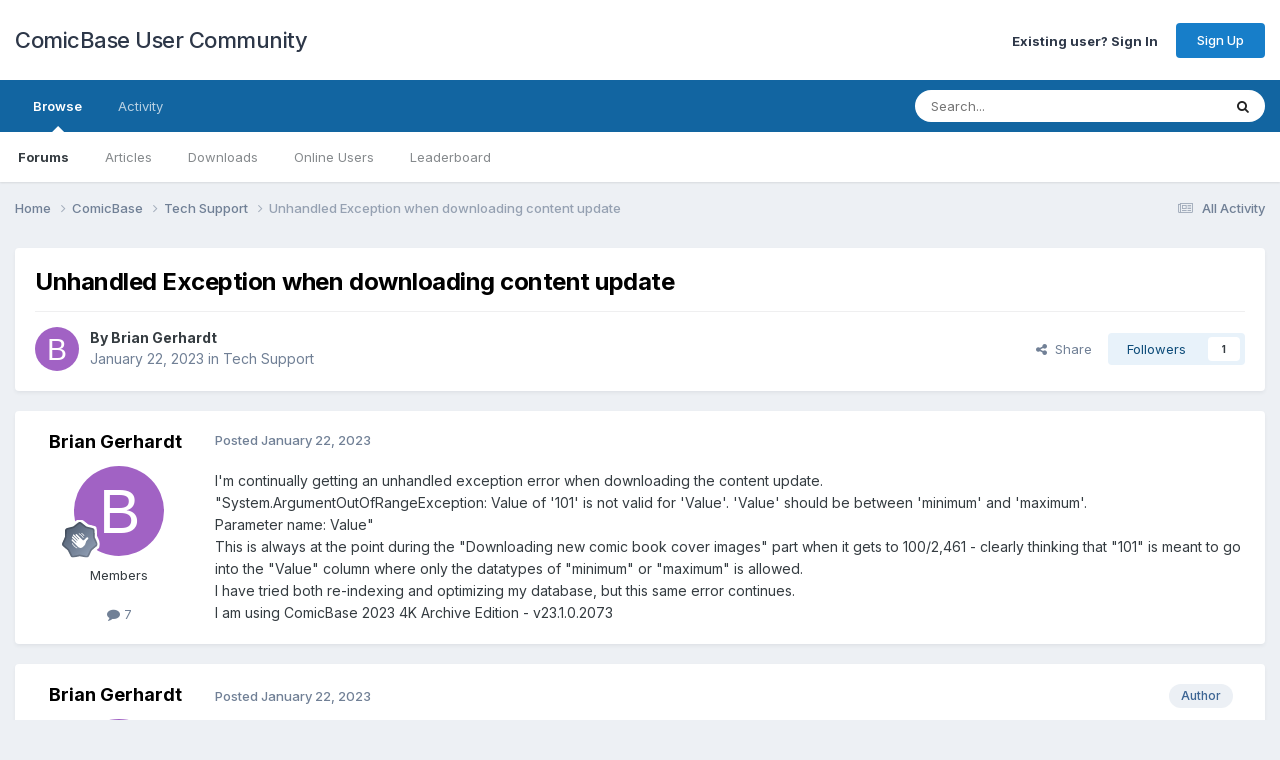

--- FILE ---
content_type: text/html;charset=UTF-8
request_url: https://forums.comicbase.com/index.php?/topic/1809-unhandled-exception-when-downloading-content-update/
body_size: 13634
content:
<!DOCTYPE html>
<html lang="en" dir="ltr">
	<head>
		<meta charset="utf-8">
        
		<title>Unhandled Exception when downloading content update - Tech Support - ComicBase User Community</title>
		
		
		
		

	<meta name="viewport" content="width=device-width, initial-scale=1">


	
	


	<meta name="twitter:card" content="summary" />




	
		
			
				<meta property="og:title" content="Unhandled Exception when downloading content update">
			
		
	

	
		
			
				<meta property="og:type" content="website">
			
		
	

	
		
			
				<meta property="og:url" content="https://forums.comicbase.com/index.php?/topic/1809-unhandled-exception-when-downloading-content-update/">
			
		
	

	
		
			
				<meta name="description" content="I&#039;m continually getting an unhandled exception error when downloading the content update. &quot;System.ArgumentOutOfRangeException: Value of &#039;101&#039; is not valid for &#039;Value&#039;. &#039;Value&#039; should be between &#039;minimum&#039; and &#039;maximum&#039;. Parameter name: Value&quot; This is always at the point during the &quot;Downloading new...">
			
		
	

	
		
			
				<meta property="og:description" content="I&#039;m continually getting an unhandled exception error when downloading the content update. &quot;System.ArgumentOutOfRangeException: Value of &#039;101&#039; is not valid for &#039;Value&#039;. &#039;Value&#039; should be between &#039;minimum&#039; and &#039;maximum&#039;. Parameter name: Value&quot; This is always at the point during the &quot;Downloading new...">
			
		
	

	
		
			
				<meta property="og:updated_time" content="2023-01-23T17:12:12Z">
			
		
	

	
		
			
				<meta property="og:site_name" content="ComicBase User Community">
			
		
	

	
		
			
				<meta property="og:locale" content="english">
			
		
	


	
		<link rel="canonical" href="https://forums.comicbase.com/index.php?/topic/1809-unhandled-exception-when-downloading-content-update/" />
	





<link rel="manifest" href="https://forums.comicbase.com/index.php?/manifest.webmanifest/">
<meta name="msapplication-config" content="https://forums.comicbase.com/index.php?/browserconfig.xml/">
<meta name="msapplication-starturl" content="/">
<meta name="application-name" content="ComicBase User Community">
<meta name="apple-mobile-web-app-title" content="ComicBase User Community">

	<meta name="theme-color" content="#ffffff">










<link rel="preload" href="//forums.comicbase.com/applications/core/interface/font/fontawesome-webfont.woff2?v=4.7.0" as="font" crossorigin="anonymous">
		


	<link rel="preconnect" href="https://fonts.googleapis.com">
	<link rel="preconnect" href="https://fonts.gstatic.com" crossorigin>
	
		<link href="https://fonts.googleapis.com/css2?family=Inter:wght@300;400;500;600;700&display=swap" rel="stylesheet">
	



	<link rel='stylesheet' href='https://forums.comicbase.com/uploads/css_built_1/341e4a57816af3ba440d891ca87450ff_framework.css?v=5f362613571759422973' media='all'>

	<link rel='stylesheet' href='https://forums.comicbase.com/uploads/css_built_1/05e81b71abe4f22d6eb8d1a929494829_responsive.css?v=5f362613571759422973' media='all'>

	<link rel='stylesheet' href='https://forums.comicbase.com/uploads/css_built_1/90eb5adf50a8c640f633d47fd7eb1778_core.css?v=5f362613571759422973' media='all'>

	<link rel='stylesheet' href='https://forums.comicbase.com/uploads/css_built_1/5a0da001ccc2200dc5625c3f3934497d_core_responsive.css?v=5f362613571759422973' media='all'>

	<link rel='stylesheet' href='https://forums.comicbase.com/uploads/css_built_1/62e269ced0fdab7e30e026f1d30ae516_forums.css?v=5f362613571759422973' media='all'>

	<link rel='stylesheet' href='https://forums.comicbase.com/uploads/css_built_1/76e62c573090645fb99a15a363d8620e_forums_responsive.css?v=5f362613571759422973' media='all'>

	<link rel='stylesheet' href='https://forums.comicbase.com/uploads/css_built_1/ebdea0c6a7dab6d37900b9190d3ac77b_topics.css?v=5f362613571759422973' media='all'>





<link rel='stylesheet' href='https://forums.comicbase.com/uploads/css_built_1/258adbb6e4f3e83cd3b355f84e3fa002_custom.css?v=5f362613571759422973' media='all'>




		
		

	
	<link rel='shortcut icon' href='https://forums.comicbase.com/uploads/monthly_2019_11/favicon.ico' type="image/x-icon">

	</head>
	<body class='ipsApp ipsApp_front ipsJS_none ipsClearfix' data-controller='core.front.core.app' data-message="" data-pageApp='forums' data-pageLocation='front' data-pageModule='forums' data-pageController='topic' data-pageID='1809'  >
		
        

        

		<a href='#ipsLayout_mainArea' class='ipsHide' title='Go to main content on this page' accesskey='m'>Jump to content</a>
		





		<div id='ipsLayout_header' class='ipsClearfix'>
			<header>
				<div class='ipsLayout_container'>
					

<a href='https://forums.comicbase.com/' id='elSiteTitle' accesskey='1'>ComicBase User Community</a>

					
						

	<ul id="elUserNav" class="ipsList_inline cSignedOut ipsResponsive_showDesktop">
		
        
		
        
        
            
            
<li id="elSignInLink">
  <a href="https://forums.comicbase.com/index.php?/login/" id="elUserSignIn">
    Existing user? Sign In
  </a>
</li>

            
        
		
			<li>
				
					<a href="https://forums.comicbase.com/index.php?/register/" data-ipsdialog data-ipsdialog-size="narrow" data-ipsdialog-title="Sign Up"  id="elRegisterButton" class="ipsButton ipsButton_normal ipsButton_primary">Sign Up</a>
				
			</li>
		
	</ul>

						
<ul class='ipsMobileHamburger ipsList_reset ipsResponsive_hideDesktop'>
	<li data-ipsDrawer data-ipsDrawer-drawerElem='#elMobileDrawer'>
		<a href='#'>
			
			
				
			
			
			
			<i class='fa fa-navicon'></i>
		</a>
	</li>
</ul>
					
				</div>
			</header>
			

	<nav data-controller='core.front.core.navBar' class=' ipsResponsive_showDesktop'>
		<div class='ipsNavBar_primary ipsLayout_container '>
			<ul data-role="primaryNavBar" class='ipsClearfix'>
				


	
		
		
			
		
		<li class='ipsNavBar_active' data-active id='elNavSecondary_1' data-role="navBarItem" data-navApp="core" data-navExt="CustomItem">
			
			
				<a href="https://forums.comicbase.com"  data-navItem-id="1" data-navDefault>
					Browse<span class='ipsNavBar_active__identifier'></span>
				</a>
			
			
				<ul class='ipsNavBar_secondary ' data-role='secondaryNavBar'>
					


	
		
		
			
		
		<li class='ipsNavBar_active' data-active id='elNavSecondary_10' data-role="navBarItem" data-navApp="forums" data-navExt="Forums">
			
			
				<a href="https://forums.comicbase.com/index.php"  data-navItem-id="10" data-navDefault>
					Forums<span class='ipsNavBar_active__identifier'></span>
				</a>
			
			
		</li>
	
	

	
		
		
		<li  id='elNavSecondary_12' data-role="navBarItem" data-navApp="cms" data-navExt="Pages">
			
			
				<a href="https://forums.comicbase.com/index.php?/articles.html/"  data-navItem-id="12" >
					Articles<span class='ipsNavBar_active__identifier'></span>
				</a>
			
			
		</li>
	
	

	
		
		
		<li  id='elNavSecondary_13' data-role="navBarItem" data-navApp="downloads" data-navExt="Downloads">
			
			
				<a href="https://forums.comicbase.com/index.php?/files/"  data-navItem-id="13" >
					Downloads<span class='ipsNavBar_active__identifier'></span>
				</a>
			
			
		</li>
	
	

	
	

	
		
		
		<li  id='elNavSecondary_16' data-role="navBarItem" data-navApp="core" data-navExt="OnlineUsers">
			
			
				<a href="https://forums.comicbase.com/index.php?/online/"  data-navItem-id="16" >
					Online Users<span class='ipsNavBar_active__identifier'></span>
				</a>
			
			
		</li>
	
	

	
		
		
		<li  id='elNavSecondary_17' data-role="navBarItem" data-navApp="core" data-navExt="Leaderboard">
			
			
				<a href="https://forums.comicbase.com/index.php?/leaderboard/"  data-navItem-id="17" >
					Leaderboard<span class='ipsNavBar_active__identifier'></span>
				</a>
			
			
		</li>
	
	

					<li class='ipsHide' id='elNavigationMore_1' data-role='navMore'>
						<a href='#' data-ipsMenu data-ipsMenu-appendTo='#elNavigationMore_1' id='elNavigationMore_1_dropdown'>More <i class='fa fa-caret-down'></i></a>
						<ul class='ipsHide ipsMenu ipsMenu_auto' id='elNavigationMore_1_dropdown_menu' data-role='moreDropdown'></ul>
					</li>
				</ul>
			
		</li>
	
	

	
		
		
		<li  id='elNavSecondary_2' data-role="navBarItem" data-navApp="core" data-navExt="CustomItem">
			
			
				<a href="https://forums.comicbase.com/index.php?/discover/"  data-navItem-id="2" >
					Activity<span class='ipsNavBar_active__identifier'></span>
				</a>
			
			
				<ul class='ipsNavBar_secondary ipsHide' data-role='secondaryNavBar'>
					


	
		
		
		<li  id='elNavSecondary_4' data-role="navBarItem" data-navApp="core" data-navExt="AllActivity">
			
			
				<a href="https://forums.comicbase.com/index.php?/discover/"  data-navItem-id="4" >
					All Activity<span class='ipsNavBar_active__identifier'></span>
				</a>
			
			
		</li>
	
	

	
	

	
	

	
	

	
		
		
		<li  id='elNavSecondary_8' data-role="navBarItem" data-navApp="core" data-navExt="Search">
			
			
				<a href="https://forums.comicbase.com/index.php?/search/"  data-navItem-id="8" >
					Search<span class='ipsNavBar_active__identifier'></span>
				</a>
			
			
		</li>
	
	

	
	

					<li class='ipsHide' id='elNavigationMore_2' data-role='navMore'>
						<a href='#' data-ipsMenu data-ipsMenu-appendTo='#elNavigationMore_2' id='elNavigationMore_2_dropdown'>More <i class='fa fa-caret-down'></i></a>
						<ul class='ipsHide ipsMenu ipsMenu_auto' id='elNavigationMore_2_dropdown_menu' data-role='moreDropdown'></ul>
					</li>
				</ul>
			
		</li>
	
	

				<li class='ipsHide' id='elNavigationMore' data-role='navMore'>
					<a href='#' data-ipsMenu data-ipsMenu-appendTo='#elNavigationMore' id='elNavigationMore_dropdown'>More</a>
					<ul class='ipsNavBar_secondary ipsHide' data-role='secondaryNavBar'>
						<li class='ipsHide' id='elNavigationMore_more' data-role='navMore'>
							<a href='#' data-ipsMenu data-ipsMenu-appendTo='#elNavigationMore_more' id='elNavigationMore_more_dropdown'>More <i class='fa fa-caret-down'></i></a>
							<ul class='ipsHide ipsMenu ipsMenu_auto' id='elNavigationMore_more_dropdown_menu' data-role='moreDropdown'></ul>
						</li>
					</ul>
				</li>
			</ul>
			

	<div id="elSearchWrapper">
		<div id='elSearch' data-controller="core.front.core.quickSearch">
			<form accept-charset='utf-8' action='//forums.comicbase.com/index.php?/search/&amp;do=quicksearch' method='post'>
                <input type='search' id='elSearchField' placeholder='Search...' name='q' autocomplete='off' aria-label='Search'>
                <details class='cSearchFilter'>
                    <summary class='cSearchFilter__text'></summary>
                    <ul class='cSearchFilter__menu'>
                        
                        <li><label><input type="radio" name="type" value="all" ><span class='cSearchFilter__menuText'>Everywhere</span></label></li>
                        
                            
                                <li><label><input type="radio" name="type" value='contextual_{&quot;type&quot;:&quot;forums_topic&quot;,&quot;nodes&quot;:9}' checked><span class='cSearchFilter__menuText'>This Forum</span></label></li>
                            
                                <li><label><input type="radio" name="type" value='contextual_{&quot;type&quot;:&quot;forums_topic&quot;,&quot;item&quot;:1809}' checked><span class='cSearchFilter__menuText'>This Topic</span></label></li>
                            
                        
                        
                            <li><label><input type="radio" name="type" value="core_statuses_status"><span class='cSearchFilter__menuText'>Status Updates</span></label></li>
                        
                            <li><label><input type="radio" name="type" value="forums_topic"><span class='cSearchFilter__menuText'>Topics</span></label></li>
                        
                            <li><label><input type="radio" name="type" value="blog_entry"><span class='cSearchFilter__menuText'>Blog Entries</span></label></li>
                        
                            <li><label><input type="radio" name="type" value="cms_pages_pageitem"><span class='cSearchFilter__menuText'>Pages</span></label></li>
                        
                            <li><label><input type="radio" name="type" value="downloads_file"><span class='cSearchFilter__menuText'>Files</span></label></li>
                        
                            <li><label><input type="radio" name="type" value="core_members"><span class='cSearchFilter__menuText'>Members</span></label></li>
                        
                    </ul>
                </details>
				<button class='cSearchSubmit' type="submit" aria-label='Search'><i class="fa fa-search"></i></button>
			</form>
		</div>
	</div>

		</div>
	</nav>

			
<ul id='elMobileNav' class='ipsResponsive_hideDesktop' data-controller='core.front.core.mobileNav'>
	
		
			
			
				
				
			
				
					<li id='elMobileBreadcrumb'>
						<a href='https://forums.comicbase.com/index.php?/forum/9-tech-support/'>
							<span>Tech Support</span>
						</a>
					</li>
				
				
			
				
				
			
		
	
	
	
	<li >
		<a data-action="defaultStream" href='https://forums.comicbase.com/index.php?/discover/'><i class="fa fa-newspaper-o" aria-hidden="true"></i></a>
	</li>

	

	
		<li class='ipsJS_show'>
			<a href='https://forums.comicbase.com/index.php?/search/'><i class='fa fa-search'></i></a>
		</li>
	
</ul>
		</div>
		<main id='ipsLayout_body' class='ipsLayout_container'>
			<div id='ipsLayout_contentArea'>
				<div id='ipsLayout_contentWrapper'>
					
<nav class='ipsBreadcrumb ipsBreadcrumb_top ipsFaded_withHover'>
	

	<ul class='ipsList_inline ipsPos_right'>
		
		<li >
			<a data-action="defaultStream" class='ipsType_light '  href='https://forums.comicbase.com/index.php?/discover/'><i class="fa fa-newspaper-o" aria-hidden="true"></i> <span>All Activity</span></a>
		</li>
		
	</ul>

	<ul data-role="breadcrumbList">
		<li>
			<a title="Home" href='https://forums.comicbase.com/'>
				<span>Home <i class='fa fa-angle-right'></i></span>
			</a>
		</li>
		
		
			<li>
				
					<a href='https://forums.comicbase.com/index.php?/forum/3-comicbase/'>
						<span>ComicBase <i class='fa fa-angle-right' aria-hidden="true"></i></span>
					</a>
				
			</li>
		
			<li>
				
					<a href='https://forums.comicbase.com/index.php?/forum/9-tech-support/'>
						<span>Tech Support <i class='fa fa-angle-right' aria-hidden="true"></i></span>
					</a>
				
			</li>
		
			<li>
				
					Unhandled Exception when downloading content update
				
			</li>
		
	</ul>
</nav>
					
					<div id='ipsLayout_mainArea'>
						
						
						
						

	




						



<div class="ipsPageHeader ipsResponsive_pull ipsBox ipsPadding sm:ipsPadding:half ipsMargin_bottom">
		
	
	<div class="ipsFlex ipsFlex-ai:center ipsFlex-fw:wrap ipsGap:4">
		<div class="ipsFlex-flex:11">
			<h1 class="ipsType_pageTitle ipsContained_container">
				

				
				
					<span class="ipsType_break ipsContained">
						<span>Unhandled Exception when downloading content update</span>
					</span>
				
			</h1>
			
			
		</div>
		
	</div>
	<hr class="ipsHr">
	<div class="ipsPageHeader__meta ipsFlex ipsFlex-jc:between ipsFlex-ai:center ipsFlex-fw:wrap ipsGap:3">
		<div class="ipsFlex-flex:11">
			<div class="ipsPhotoPanel ipsPhotoPanel_mini ipsPhotoPanel_notPhone ipsClearfix">
				


	<a href="https://forums.comicbase.com/index.php?/profile/705-brian-gerhardt/" rel="nofollow" data-ipsHover data-ipsHover-width="370" data-ipsHover-target="https://forums.comicbase.com/index.php?/profile/705-brian-gerhardt/&amp;do=hovercard" class="ipsUserPhoto ipsUserPhoto_mini" title="Go to Brian Gerhardt's profile">
		<img src='data:image/svg+xml,%3Csvg%20xmlns%3D%22http%3A%2F%2Fwww.w3.org%2F2000%2Fsvg%22%20viewBox%3D%220%200%201024%201024%22%20style%3D%22background%3A%23a162c4%22%3E%3Cg%3E%3Ctext%20text-anchor%3D%22middle%22%20dy%3D%22.35em%22%20x%3D%22512%22%20y%3D%22512%22%20fill%3D%22%23ffffff%22%20font-size%3D%22700%22%20font-family%3D%22-apple-system%2C%20BlinkMacSystemFont%2C%20Roboto%2C%20Helvetica%2C%20Arial%2C%20sans-serif%22%3EB%3C%2Ftext%3E%3C%2Fg%3E%3C%2Fsvg%3E' alt='Brian Gerhardt' loading="lazy">
	</a>

				<div>
					<p class="ipsType_reset ipsType_blendLinks">
						<span class="ipsType_normal">
						
							<strong>By 


<a href='https://forums.comicbase.com/index.php?/profile/705-brian-gerhardt/' rel="nofollow" data-ipsHover data-ipsHover-width='370' data-ipsHover-target='https://forums.comicbase.com/index.php?/profile/705-brian-gerhardt/&amp;do=hovercard&amp;referrer=https%253A%252F%252Fforums.comicbase.com%252Findex.php%253F%252Ftopic%252F1809-unhandled-exception-when-downloading-content-update%252F' title="Go to Brian Gerhardt's profile" class="ipsType_break">Brian Gerhardt</a></strong><br>
							<span class="ipsType_light"><time datetime='2023-01-22T16:51:45Z' title='1/22/2023 16:51' data-short='2 yr'>January 22, 2023</time> in <a href="https://forums.comicbase.com/index.php?/forum/9-tech-support/">Tech Support</a></span>
						
						</span>
					</p>
				</div>
			</div>
		</div>
		
			<div class="ipsFlex-flex:01 ipsResponsive_hidePhone">
				<div class="ipsShareLinks">
					
						


    <a href='#elShareItem_1009140076_menu' id='elShareItem_1009140076' data-ipsMenu class='ipsShareButton ipsButton ipsButton_verySmall ipsButton_link ipsButton_link--light'>
        <span><i class='fa fa-share-alt'></i></span> &nbsp;Share
    </a>

    <div class='ipsPadding ipsMenu ipsMenu_normal ipsHide' id='elShareItem_1009140076_menu' data-controller="core.front.core.sharelink">
        
        
        <span data-ipsCopy data-ipsCopy-flashmessage>
            <a href="https://forums.comicbase.com/index.php?/topic/1809-unhandled-exception-when-downloading-content-update/" class="ipsButton ipsButton_light ipsButton_small ipsButton_fullWidth" data-role="copyButton" data-clipboard-text="https://forums.comicbase.com/index.php?/topic/1809-unhandled-exception-when-downloading-content-update/" data-ipstooltip title='Copy Link to Clipboard'><i class="fa fa-clone"></i> https://forums.comicbase.com/index.php?/topic/1809-unhandled-exception-when-downloading-content-update/</a>
        </span>
        <ul class='ipsShareLinks ipsMargin_top:half'>
            
                <li>
<a href="https://x.com/share?url=https%3A%2F%2Fforums.comicbase.com%2Findex.php%3F%2Ftopic%2F1809-unhandled-exception-when-downloading-content-update%2F" class="cShareLink cShareLink_x" target="_blank" data-role="shareLink" title='Share on X' data-ipsTooltip rel='nofollow noopener'>
    <i class="fa fa-x"></i>
</a></li>
            
                <li>
<a href="https://www.facebook.com/sharer/sharer.php?u=https%3A%2F%2Fforums.comicbase.com%2Findex.php%3F%2Ftopic%2F1809-unhandled-exception-when-downloading-content-update%2F" class="cShareLink cShareLink_facebook" target="_blank" data-role="shareLink" title='Share on Facebook' data-ipsTooltip rel='noopener nofollow'>
	<i class="fa fa-facebook"></i>
</a></li>
            
                <li>
<a href="https://www.reddit.com/submit?url=https%3A%2F%2Fforums.comicbase.com%2Findex.php%3F%2Ftopic%2F1809-unhandled-exception-when-downloading-content-update%2F&amp;title=Unhandled+Exception+when+downloading+content+update" rel="nofollow noopener" class="cShareLink cShareLink_reddit" target="_blank" title='Share on Reddit' data-ipsTooltip>
	<i class="fa fa-reddit"></i>
</a></li>
            
                <li>
<a href="https://www.linkedin.com/shareArticle?mini=true&amp;url=https%3A%2F%2Fforums.comicbase.com%2Findex.php%3F%2Ftopic%2F1809-unhandled-exception-when-downloading-content-update%2F&amp;title=Unhandled+Exception+when+downloading+content+update" rel="nofollow noopener" class="cShareLink cShareLink_linkedin" target="_blank" data-role="shareLink" title='Share on LinkedIn' data-ipsTooltip>
	<i class="fa fa-linkedin"></i>
</a></li>
            
                <li>
<a href="https://pinterest.com/pin/create/button/?url=https://forums.comicbase.com/index.php?/topic/1809-unhandled-exception-when-downloading-content-update/&amp;media=" class="cShareLink cShareLink_pinterest" rel="nofollow noopener" target="_blank" data-role="shareLink" title='Share on Pinterest' data-ipsTooltip>
	<i class="fa fa-pinterest"></i>
</a></li>
            
        </ul>
        
            <hr class='ipsHr'>
            <button class='ipsHide ipsButton ipsButton_verySmall ipsButton_light ipsButton_fullWidth ipsMargin_top:half' data-controller='core.front.core.webshare' data-role='webShare' data-webShareTitle='Unhandled Exception when downloading content update' data-webShareText='Unhandled Exception when downloading content update' data-webShareUrl='https://forums.comicbase.com/index.php?/topic/1809-unhandled-exception-when-downloading-content-update/'>More sharing options...</button>
        
    </div>

					
					
                    

					



					

<div data-followApp='forums' data-followArea='topic' data-followID='1809' data-controller='core.front.core.followButton'>
	

	<a href='https://forums.comicbase.com/index.php?/login/' rel="nofollow" class="ipsFollow ipsPos_middle ipsButton ipsButton_light ipsButton_verySmall " data-role="followButton" data-ipsTooltip title='Sign in to follow this'>
		<span>Followers</span>
		<span class='ipsCommentCount'>1</span>
	</a>

</div>
				</div>
			</div>
					
	</div>
	
	
</div>








<div class="ipsClearfix">
	<ul class="ipsToolList ipsToolList_horizontal ipsClearfix ipsSpacer_both ipsResponsive_hidePhone">
		
		
		
	</ul>
</div>

<div id="comments" data-controller="core.front.core.commentFeed,forums.front.topic.view, core.front.core.ignoredComments" data-autopoll data-baseurl="https://forums.comicbase.com/index.php?/topic/1809-unhandled-exception-when-downloading-content-update/" data-lastpage data-feedid="topic-1809" class="cTopic ipsClear ipsSpacer_top">
	
			
	

	

<div data-controller='core.front.core.recommendedComments' data-url='https://forums.comicbase.com/index.php?/topic/1809-unhandled-exception-when-downloading-content-update/&amp;recommended=comments' class='ipsRecommendedComments ipsHide'>
	<div data-role="recommendedComments">
		<h2 class='ipsType_sectionHead ipsType_large ipsType_bold ipsMargin_bottom'>Recommended Posts</h2>
		
	</div>
</div>
	
	<div id="elPostFeed" data-role="commentFeed" data-controller="core.front.core.moderation" >
		<form action="https://forums.comicbase.com/index.php?/topic/1809-unhandled-exception-when-downloading-content-update/&amp;csrfKey=9ab96339b834d8605a5b6d3245d33bd6&amp;do=multimodComment" method="post" data-ipspageaction data-role="moderationTools">
			
			
				

					

					
					



<a id='findComment-6766'></a>
<a id='comment-6766'></a>
<article  id='elComment_6766' class='cPost ipsBox ipsResponsive_pull  ipsComment  ipsComment_parent ipsClearfix ipsClear ipsColumns ipsColumns_noSpacing ipsColumns_collapsePhone    '>
	

	

	<div class='cAuthorPane_mobile ipsResponsive_showPhone'>
		<div class='cAuthorPane_photo'>
			<div class='cAuthorPane_photoWrap'>
				


	<a href="https://forums.comicbase.com/index.php?/profile/705-brian-gerhardt/" rel="nofollow" data-ipsHover data-ipsHover-width="370" data-ipsHover-target="https://forums.comicbase.com/index.php?/profile/705-brian-gerhardt/&amp;do=hovercard" class="ipsUserPhoto ipsUserPhoto_large" title="Go to Brian Gerhardt's profile">
		<img src='data:image/svg+xml,%3Csvg%20xmlns%3D%22http%3A%2F%2Fwww.w3.org%2F2000%2Fsvg%22%20viewBox%3D%220%200%201024%201024%22%20style%3D%22background%3A%23a162c4%22%3E%3Cg%3E%3Ctext%20text-anchor%3D%22middle%22%20dy%3D%22.35em%22%20x%3D%22512%22%20y%3D%22512%22%20fill%3D%22%23ffffff%22%20font-size%3D%22700%22%20font-family%3D%22-apple-system%2C%20BlinkMacSystemFont%2C%20Roboto%2C%20Helvetica%2C%20Arial%2C%20sans-serif%22%3EB%3C%2Ftext%3E%3C%2Fg%3E%3C%2Fsvg%3E' alt='Brian Gerhardt' loading="lazy">
	</a>

				
				
					<a href="https://forums.comicbase.com/index.php?/profile/705-brian-gerhardt/badges/" rel="nofollow">
						
<img src='https://forums.comicbase.com/uploads/monthly_2022_01/2_Rookie.svg' loading="lazy" alt="Rookie" class="cAuthorPane_badge cAuthorPane_badge--rank ipsOutline ipsOutline:2px" data-ipsTooltip title="Rank: Rookie (2/14)">
					</a>
				
			</div>
		</div>
		<div class='cAuthorPane_content'>
			<h3 class='ipsType_sectionHead cAuthorPane_author ipsType_break ipsType_blendLinks ipsFlex ipsFlex-ai:center'>
				


<a href='https://forums.comicbase.com/index.php?/profile/705-brian-gerhardt/' rel="nofollow" data-ipsHover data-ipsHover-width='370' data-ipsHover-target='https://forums.comicbase.com/index.php?/profile/705-brian-gerhardt/&amp;do=hovercard&amp;referrer=https%253A%252F%252Fforums.comicbase.com%252Findex.php%253F%252Ftopic%252F1809-unhandled-exception-when-downloading-content-update%252F' title="Go to Brian Gerhardt's profile" class="ipsType_break">Brian Gerhardt</a>
			</h3>
			<div class='ipsType_light ipsType_reset'>
			    <a href='https://forums.comicbase.com/index.php?/topic/1809-unhandled-exception-when-downloading-content-update/#findComment-6766' rel="nofollow" class='ipsType_blendLinks'>Posted <time datetime='2023-01-22T16:51:45Z' title='1/22/2023 16:51' data-short='2 yr'>January 22, 2023</time></a>
				
			</div>
		</div>
	</div>
	<aside class='ipsComment_author cAuthorPane ipsColumn ipsColumn_medium ipsResponsive_hidePhone'>
		<h3 class='ipsType_sectionHead cAuthorPane_author ipsType_blendLinks ipsType_break'><strong>


<a href='https://forums.comicbase.com/index.php?/profile/705-brian-gerhardt/' rel="nofollow" data-ipsHover data-ipsHover-width='370' data-ipsHover-target='https://forums.comicbase.com/index.php?/profile/705-brian-gerhardt/&amp;do=hovercard&amp;referrer=https%253A%252F%252Fforums.comicbase.com%252Findex.php%253F%252Ftopic%252F1809-unhandled-exception-when-downloading-content-update%252F' title="Go to Brian Gerhardt's profile" class="ipsType_break">Brian Gerhardt</a></strong>
			
		</h3>
		<ul class='cAuthorPane_info ipsList_reset'>
			<li data-role='photo' class='cAuthorPane_photo'>
				<div class='cAuthorPane_photoWrap'>
					


	<a href="https://forums.comicbase.com/index.php?/profile/705-brian-gerhardt/" rel="nofollow" data-ipsHover data-ipsHover-width="370" data-ipsHover-target="https://forums.comicbase.com/index.php?/profile/705-brian-gerhardt/&amp;do=hovercard" class="ipsUserPhoto ipsUserPhoto_large" title="Go to Brian Gerhardt's profile">
		<img src='data:image/svg+xml,%3Csvg%20xmlns%3D%22http%3A%2F%2Fwww.w3.org%2F2000%2Fsvg%22%20viewBox%3D%220%200%201024%201024%22%20style%3D%22background%3A%23a162c4%22%3E%3Cg%3E%3Ctext%20text-anchor%3D%22middle%22%20dy%3D%22.35em%22%20x%3D%22512%22%20y%3D%22512%22%20fill%3D%22%23ffffff%22%20font-size%3D%22700%22%20font-family%3D%22-apple-system%2C%20BlinkMacSystemFont%2C%20Roboto%2C%20Helvetica%2C%20Arial%2C%20sans-serif%22%3EB%3C%2Ftext%3E%3C%2Fg%3E%3C%2Fsvg%3E' alt='Brian Gerhardt' loading="lazy">
	</a>

					
					
						
<img src='https://forums.comicbase.com/uploads/monthly_2022_01/2_Rookie.svg' loading="lazy" alt="Rookie" class="cAuthorPane_badge cAuthorPane_badge--rank ipsOutline ipsOutline:2px" data-ipsTooltip title="Rank: Rookie (2/14)">
					
				</div>
			</li>
			
				<li data-role='group'>Members</li>
				
			
			
				<li data-role='stats' class='ipsMargin_top'>
					<ul class="ipsList_reset ipsType_light ipsFlex ipsFlex-ai:center ipsFlex-jc:center ipsGap_row:2 cAuthorPane_stats">
						<li>
							
								<a href="https://forums.comicbase.com/index.php?/profile/705-brian-gerhardt/content/" rel="nofollow" title="7 posts" data-ipsTooltip class="ipsType_blendLinks">
							
								<i class="fa fa-comment"></i> 7
							
								</a>
							
						</li>
						
					</ul>
				</li>
			
			
				

			
		</ul>
	</aside>
	<div class='ipsColumn ipsColumn_fluid ipsMargin:none'>
		

<div id='comment-6766_wrap' data-controller='core.front.core.comment' data-commentApp='forums' data-commentType='forums' data-commentID="6766" data-quoteData='{&quot;userid&quot;:705,&quot;username&quot;:&quot;Brian Gerhardt&quot;,&quot;timestamp&quot;:1674406305,&quot;contentapp&quot;:&quot;forums&quot;,&quot;contenttype&quot;:&quot;forums&quot;,&quot;contentid&quot;:1809,&quot;contentclass&quot;:&quot;forums_Topic&quot;,&quot;contentcommentid&quot;:6766}' class='ipsComment_content ipsType_medium'>

	<div class='ipsComment_meta ipsType_light ipsFlex ipsFlex-ai:center ipsFlex-jc:between ipsFlex-fd:row-reverse'>
		<div class='ipsType_light ipsType_reset ipsType_blendLinks ipsComment_toolWrap'>
			<div class='ipsResponsive_hidePhone ipsComment_badges'>
				<ul class='ipsList_reset ipsFlex ipsFlex-jc:end ipsFlex-fw:wrap ipsGap:2 ipsGap_row:1'>
					
					
					
					
					
				</ul>
			</div>
			<ul class='ipsList_reset ipsComment_tools'>
				<li>
					<a href='#elControls_6766_menu' class='ipsComment_ellipsis' id='elControls_6766' title='More options...' data-ipsMenu data-ipsMenu-appendTo='#comment-6766_wrap'><i class='fa fa-ellipsis-h'></i></a>
					<ul id='elControls_6766_menu' class='ipsMenu ipsMenu_narrow ipsHide'>
						
						
                        
						
						
						
							
								
							
							
							
							
							
							
						
					</ul>
				</li>
				
			</ul>
		</div>

		<div class='ipsType_reset ipsResponsive_hidePhone'>
		   
		   Posted <time datetime='2023-01-22T16:51:45Z' title='1/22/2023 16:51' data-short='2 yr'>January 22, 2023</time>
		   
			
			<span class='ipsResponsive_hidePhone'>
				
				
			</span>
		</div>
	</div>

	

    

	<div class='cPost_contentWrap'>
		
		<div data-role='commentContent' class='ipsType_normal ipsType_richText ipsPadding_bottom ipsContained' data-controller='core.front.core.lightboxedImages'>
			<p>
	I'm continually getting an unhandled exception error when downloading the content update.   <br />
	"System.ArgumentOutOfRangeException: Value of '101' is not valid for 'Value'. 'Value' should be between 'minimum' and 'maximum'.<br />
	Parameter name: Value"<br />
	This is always at the point during the "Downloading new comic book cover images" part when it gets to 100/2,461 - clearly thinking that "101" is meant to go into the "Value" column where only the datatypes of "minimum" or "maximum" is allowed.<br />
	I have tried both re-indexing and optimizing my database, but this same error continues.<br />
	I am using ComicBase 2023 4K Archive Edition - v23.1.0.2073
</p>


			
		</div>

		

		
	</div>

	
    
</div>
	</div>
</article>
					
					
					
				

					

					
					



<a id='findComment-6767'></a>
<a id='comment-6767'></a>
<article  id='elComment_6767' class='cPost ipsBox ipsResponsive_pull  ipsComment  ipsComment_parent ipsClearfix ipsClear ipsColumns ipsColumns_noSpacing ipsColumns_collapsePhone    '>
	

	

	<div class='cAuthorPane_mobile ipsResponsive_showPhone'>
		<div class='cAuthorPane_photo'>
			<div class='cAuthorPane_photoWrap'>
				


	<a href="https://forums.comicbase.com/index.php?/profile/705-brian-gerhardt/" rel="nofollow" data-ipsHover data-ipsHover-width="370" data-ipsHover-target="https://forums.comicbase.com/index.php?/profile/705-brian-gerhardt/&amp;do=hovercard" class="ipsUserPhoto ipsUserPhoto_large" title="Go to Brian Gerhardt's profile">
		<img src='data:image/svg+xml,%3Csvg%20xmlns%3D%22http%3A%2F%2Fwww.w3.org%2F2000%2Fsvg%22%20viewBox%3D%220%200%201024%201024%22%20style%3D%22background%3A%23a162c4%22%3E%3Cg%3E%3Ctext%20text-anchor%3D%22middle%22%20dy%3D%22.35em%22%20x%3D%22512%22%20y%3D%22512%22%20fill%3D%22%23ffffff%22%20font-size%3D%22700%22%20font-family%3D%22-apple-system%2C%20BlinkMacSystemFont%2C%20Roboto%2C%20Helvetica%2C%20Arial%2C%20sans-serif%22%3EB%3C%2Ftext%3E%3C%2Fg%3E%3C%2Fsvg%3E' alt='Brian Gerhardt' loading="lazy">
	</a>

				
				
					<a href="https://forums.comicbase.com/index.php?/profile/705-brian-gerhardt/badges/" rel="nofollow">
						
<img src='https://forums.comicbase.com/uploads/monthly_2022_01/2_Rookie.svg' loading="lazy" alt="Rookie" class="cAuthorPane_badge cAuthorPane_badge--rank ipsOutline ipsOutline:2px" data-ipsTooltip title="Rank: Rookie (2/14)">
					</a>
				
			</div>
		</div>
		<div class='cAuthorPane_content'>
			<h3 class='ipsType_sectionHead cAuthorPane_author ipsType_break ipsType_blendLinks ipsFlex ipsFlex-ai:center'>
				


<a href='https://forums.comicbase.com/index.php?/profile/705-brian-gerhardt/' rel="nofollow" data-ipsHover data-ipsHover-width='370' data-ipsHover-target='https://forums.comicbase.com/index.php?/profile/705-brian-gerhardt/&amp;do=hovercard&amp;referrer=https%253A%252F%252Fforums.comicbase.com%252Findex.php%253F%252Ftopic%252F1809-unhandled-exception-when-downloading-content-update%252F' title="Go to Brian Gerhardt's profile" class="ipsType_break">Brian Gerhardt</a>
			</h3>
			<div class='ipsType_light ipsType_reset'>
			    <a href='https://forums.comicbase.com/index.php?/topic/1809-unhandled-exception-when-downloading-content-update/#findComment-6767' rel="nofollow" class='ipsType_blendLinks'>Posted <time datetime='2023-01-22T17:12:16Z' title='1/22/2023 17:12' data-short='2 yr'>January 22, 2023</time></a>
				
			</div>
		</div>
	</div>
	<aside class='ipsComment_author cAuthorPane ipsColumn ipsColumn_medium ipsResponsive_hidePhone'>
		<h3 class='ipsType_sectionHead cAuthorPane_author ipsType_blendLinks ipsType_break'><strong>


<a href='https://forums.comicbase.com/index.php?/profile/705-brian-gerhardt/' rel="nofollow" data-ipsHover data-ipsHover-width='370' data-ipsHover-target='https://forums.comicbase.com/index.php?/profile/705-brian-gerhardt/&amp;do=hovercard&amp;referrer=https%253A%252F%252Fforums.comicbase.com%252Findex.php%253F%252Ftopic%252F1809-unhandled-exception-when-downloading-content-update%252F' title="Go to Brian Gerhardt's profile" class="ipsType_break">Brian Gerhardt</a></strong>
			
		</h3>
		<ul class='cAuthorPane_info ipsList_reset'>
			<li data-role='photo' class='cAuthorPane_photo'>
				<div class='cAuthorPane_photoWrap'>
					


	<a href="https://forums.comicbase.com/index.php?/profile/705-brian-gerhardt/" rel="nofollow" data-ipsHover data-ipsHover-width="370" data-ipsHover-target="https://forums.comicbase.com/index.php?/profile/705-brian-gerhardt/&amp;do=hovercard" class="ipsUserPhoto ipsUserPhoto_large" title="Go to Brian Gerhardt's profile">
		<img src='data:image/svg+xml,%3Csvg%20xmlns%3D%22http%3A%2F%2Fwww.w3.org%2F2000%2Fsvg%22%20viewBox%3D%220%200%201024%201024%22%20style%3D%22background%3A%23a162c4%22%3E%3Cg%3E%3Ctext%20text-anchor%3D%22middle%22%20dy%3D%22.35em%22%20x%3D%22512%22%20y%3D%22512%22%20fill%3D%22%23ffffff%22%20font-size%3D%22700%22%20font-family%3D%22-apple-system%2C%20BlinkMacSystemFont%2C%20Roboto%2C%20Helvetica%2C%20Arial%2C%20sans-serif%22%3EB%3C%2Ftext%3E%3C%2Fg%3E%3C%2Fsvg%3E' alt='Brian Gerhardt' loading="lazy">
	</a>

					
					
						
<img src='https://forums.comicbase.com/uploads/monthly_2022_01/2_Rookie.svg' loading="lazy" alt="Rookie" class="cAuthorPane_badge cAuthorPane_badge--rank ipsOutline ipsOutline:2px" data-ipsTooltip title="Rank: Rookie (2/14)">
					
				</div>
			</li>
			
				<li data-role='group'>Members</li>
				
			
			
				<li data-role='stats' class='ipsMargin_top'>
					<ul class="ipsList_reset ipsType_light ipsFlex ipsFlex-ai:center ipsFlex-jc:center ipsGap_row:2 cAuthorPane_stats">
						<li>
							
								<a href="https://forums.comicbase.com/index.php?/profile/705-brian-gerhardt/content/" rel="nofollow" title="7 posts" data-ipsTooltip class="ipsType_blendLinks">
							
								<i class="fa fa-comment"></i> 7
							
								</a>
							
						</li>
						
					</ul>
				</li>
			
			
				

			
		</ul>
	</aside>
	<div class='ipsColumn ipsColumn_fluid ipsMargin:none'>
		

<div id='comment-6767_wrap' data-controller='core.front.core.comment' data-commentApp='forums' data-commentType='forums' data-commentID="6767" data-quoteData='{&quot;userid&quot;:705,&quot;username&quot;:&quot;Brian Gerhardt&quot;,&quot;timestamp&quot;:1674407536,&quot;contentapp&quot;:&quot;forums&quot;,&quot;contenttype&quot;:&quot;forums&quot;,&quot;contentid&quot;:1809,&quot;contentclass&quot;:&quot;forums_Topic&quot;,&quot;contentcommentid&quot;:6767}' class='ipsComment_content ipsType_medium'>

	<div class='ipsComment_meta ipsType_light ipsFlex ipsFlex-ai:center ipsFlex-jc:between ipsFlex-fd:row-reverse'>
		<div class='ipsType_light ipsType_reset ipsType_blendLinks ipsComment_toolWrap'>
			<div class='ipsResponsive_hidePhone ipsComment_badges'>
				<ul class='ipsList_reset ipsFlex ipsFlex-jc:end ipsFlex-fw:wrap ipsGap:2 ipsGap_row:1'>
					
						<li><strong class="ipsBadge ipsBadge_large ipsComment_authorBadge">Author</strong></li>
					
					
					
					
					
				</ul>
			</div>
			<ul class='ipsList_reset ipsComment_tools'>
				<li>
					<a href='#elControls_6767_menu' class='ipsComment_ellipsis' id='elControls_6767' title='More options...' data-ipsMenu data-ipsMenu-appendTo='#comment-6767_wrap'><i class='fa fa-ellipsis-h'></i></a>
					<ul id='elControls_6767_menu' class='ipsMenu ipsMenu_narrow ipsHide'>
						
						
                        
						
						
						
							
								
							
							
							
							
							
							
						
					</ul>
				</li>
				
			</ul>
		</div>

		<div class='ipsType_reset ipsResponsive_hidePhone'>
		   
		   Posted <time datetime='2023-01-22T17:12:16Z' title='1/22/2023 17:12' data-short='2 yr'>January 22, 2023</time>
		   
			
			<span class='ipsResponsive_hidePhone'>
				
				
			</span>
		</div>
	</div>

	

    

	<div class='cPost_contentWrap'>
		
		<div data-role='commentContent' class='ipsType_normal ipsType_richText ipsPadding_bottom ipsContained' data-controller='core.front.core.lightboxedImages'>
			<p>
	I've tried updating to the latest build, v23.1.0.2156 - but I get the same error at the same point.
</p>


			
		</div>

		

		
	</div>

	
    
</div>
	</div>
</article>
					
					
					
				

					

					
					



<a id='findComment-6768'></a>
<a id='comment-6768'></a>
<article  id='elComment_6768' class='cPost ipsBox ipsResponsive_pull  ipsComment  ipsComment_parent ipsClearfix ipsClear ipsColumns ipsColumns_noSpacing ipsColumns_collapsePhone    '>
	

	

	<div class='cAuthorPane_mobile ipsResponsive_showPhone'>
		<div class='cAuthorPane_photo'>
			<div class='cAuthorPane_photoWrap'>
				


	<a href="https://forums.comicbase.com/index.php?/profile/7-steven-l-dasinger/" rel="nofollow" data-ipsHover data-ipsHover-width="370" data-ipsHover-target="https://forums.comicbase.com/index.php?/profile/7-steven-l-dasinger/&amp;do=hovercard" class="ipsUserPhoto ipsUserPhoto_large" title="Go to Steven L. Dasinger's profile">
		<img src='https://forums.comicbase.com/uploads/monthly_2019_12/A1.thumb.jpg.33677aa6f14da22d4a95c98fcfd313b4.jpg' alt='Steven L. Dasinger' loading="lazy">
	</a>

				
				<span class="cAuthorPane_badge cAuthorPane_badge--moderator" data-ipsTooltip title="Steven L. Dasinger is a moderator"></span>
				
				
					<a href="https://forums.comicbase.com/index.php?/profile/7-steven-l-dasinger/badges/" rel="nofollow">
						
<img src='https://forums.comicbase.com/uploads/monthly_2022_01/12_Mentor.svg' loading="lazy" alt="Mentor" class="cAuthorPane_badge cAuthorPane_badge--rank ipsOutline ipsOutline:2px" data-ipsTooltip title="Rank: Mentor (12/14)">
					</a>
				
			</div>
		</div>
		<div class='cAuthorPane_content'>
			<h3 class='ipsType_sectionHead cAuthorPane_author ipsType_break ipsType_blendLinks ipsFlex ipsFlex-ai:center'>
				


<a href='https://forums.comicbase.com/index.php?/profile/7-steven-l-dasinger/' rel="nofollow" data-ipsHover data-ipsHover-width='370' data-ipsHover-target='https://forums.comicbase.com/index.php?/profile/7-steven-l-dasinger/&amp;do=hovercard&amp;referrer=https%253A%252F%252Fforums.comicbase.com%252Findex.php%253F%252Ftopic%252F1809-unhandled-exception-when-downloading-content-update%252F' title="Go to Steven L. Dasinger's profile" class="ipsType_break">Steven L. Dasinger</a>
			</h3>
			<div class='ipsType_light ipsType_reset'>
			    <a href='https://forums.comicbase.com/index.php?/topic/1809-unhandled-exception-when-downloading-content-update/#findComment-6768' rel="nofollow" class='ipsType_blendLinks'>Posted <time datetime='2023-01-22T17:28:09Z' title='1/22/2023 17:28' data-short='2 yr'>January 22, 2023</time></a>
				
			</div>
		</div>
	</div>
	<aside class='ipsComment_author cAuthorPane ipsColumn ipsColumn_medium ipsResponsive_hidePhone'>
		<h3 class='ipsType_sectionHead cAuthorPane_author ipsType_blendLinks ipsType_break'><strong>


<a href='https://forums.comicbase.com/index.php?/profile/7-steven-l-dasinger/' rel="nofollow" data-ipsHover data-ipsHover-width='370' data-ipsHover-target='https://forums.comicbase.com/index.php?/profile/7-steven-l-dasinger/&amp;do=hovercard&amp;referrer=https%253A%252F%252Fforums.comicbase.com%252Findex.php%253F%252Ftopic%252F1809-unhandled-exception-when-downloading-content-update%252F' title="Go to Steven L. Dasinger's profile" class="ipsType_break">Steven L. Dasinger</a></strong>
			
		</h3>
		<ul class='cAuthorPane_info ipsList_reset'>
			<li data-role='photo' class='cAuthorPane_photo'>
				<div class='cAuthorPane_photoWrap'>
					


	<a href="https://forums.comicbase.com/index.php?/profile/7-steven-l-dasinger/" rel="nofollow" data-ipsHover data-ipsHover-width="370" data-ipsHover-target="https://forums.comicbase.com/index.php?/profile/7-steven-l-dasinger/&amp;do=hovercard" class="ipsUserPhoto ipsUserPhoto_large" title="Go to Steven L. Dasinger's profile">
		<img src='https://forums.comicbase.com/uploads/monthly_2019_12/A1.thumb.jpg.33677aa6f14da22d4a95c98fcfd313b4.jpg' alt='Steven L. Dasinger' loading="lazy">
	</a>

					
						<span class="cAuthorPane_badge cAuthorPane_badge--moderator" data-ipsTooltip title="Steven L. Dasinger is a moderator"></span>
					
					
						
<img src='https://forums.comicbase.com/uploads/monthly_2022_01/12_Mentor.svg' loading="lazy" alt="Mentor" class="cAuthorPane_badge cAuthorPane_badge--rank ipsOutline ipsOutline:2px" data-ipsTooltip title="Rank: Mentor (12/14)">
					
				</div>
			</li>
			
				<li data-role='group'>Moderators</li>
				
			
			
				<li data-role='stats' class='ipsMargin_top'>
					<ul class="ipsList_reset ipsType_light ipsFlex ipsFlex-ai:center ipsFlex-jc:center ipsGap_row:2 cAuthorPane_stats">
						<li>
							
								<a href="https://forums.comicbase.com/index.php?/profile/7-steven-l-dasinger/content/" rel="nofollow" title="2,054 posts" data-ipsTooltip class="ipsType_blendLinks">
							
								<i class="fa fa-comment"></i> 2.1k
							
								</a>
							
						</li>
						
					</ul>
				</li>
			
			
				

			
		</ul>
	</aside>
	<div class='ipsColumn ipsColumn_fluid ipsMargin:none'>
		

<div id='comment-6768_wrap' data-controller='core.front.core.comment' data-commentApp='forums' data-commentType='forums' data-commentID="6768" data-quoteData='{&quot;userid&quot;:7,&quot;username&quot;:&quot;Steven L. Dasinger&quot;,&quot;timestamp&quot;:1674408489,&quot;contentapp&quot;:&quot;forums&quot;,&quot;contenttype&quot;:&quot;forums&quot;,&quot;contentid&quot;:1809,&quot;contentclass&quot;:&quot;forums_Topic&quot;,&quot;contentcommentid&quot;:6768}' class='ipsComment_content ipsType_medium'>

	<div class='ipsComment_meta ipsType_light ipsFlex ipsFlex-ai:center ipsFlex-jc:between ipsFlex-fd:row-reverse'>
		<div class='ipsType_light ipsType_reset ipsType_blendLinks ipsComment_toolWrap'>
			<div class='ipsResponsive_hidePhone ipsComment_badges'>
				<ul class='ipsList_reset ipsFlex ipsFlex-jc:end ipsFlex-fw:wrap ipsGap:2 ipsGap_row:1'>
					
					
					
					
					
				</ul>
			</div>
			<ul class='ipsList_reset ipsComment_tools'>
				<li>
					<a href='#elControls_6768_menu' class='ipsComment_ellipsis' id='elControls_6768' title='More options...' data-ipsMenu data-ipsMenu-appendTo='#comment-6768_wrap'><i class='fa fa-ellipsis-h'></i></a>
					<ul id='elControls_6768_menu' class='ipsMenu ipsMenu_narrow ipsHide'>
						
						
                        
						
						
						
							
								
							
							
							
							
							
							
						
					</ul>
				</li>
				
			</ul>
		</div>

		<div class='ipsType_reset ipsResponsive_hidePhone'>
		   
		   Posted <time datetime='2023-01-22T17:28:09Z' title='1/22/2023 17:28' data-short='2 yr'>January 22, 2023</time>
		   
			
			<span class='ipsResponsive_hidePhone'>
				
				
			</span>
		</div>
	</div>

	

    

	<div class='cPost_contentWrap'>
		
		<div data-role='commentContent' class='ipsType_normal ipsType_richText ipsPadding_bottom ipsContained' data-controller='core.front.core.lightboxedImages'>
			<p>
	Not sure if this will help, but it can't hurt...<br />
	Close CB.<br />
	Press and Hold CTRL while Opening CB.<br />
	You will get a dialog box asking 'Recreate the database indexes?...'<br />
	Click YES.
</p>


			
		</div>

		

		
	</div>

	
    
</div>
	</div>
</article>
					
					
					
				

					

					
					



<a id='findComment-6769'></a>
<a id='comment-6769'></a>
<article  id='elComment_6769' class='cPost ipsBox ipsResponsive_pull  ipsComment  ipsComment_parent ipsClearfix ipsClear ipsColumns ipsColumns_noSpacing ipsColumns_collapsePhone    '>
	

	

	<div class='cAuthorPane_mobile ipsResponsive_showPhone'>
		<div class='cAuthorPane_photo'>
			<div class='cAuthorPane_photoWrap'>
				


	<a href="https://forums.comicbase.com/index.php?/profile/705-brian-gerhardt/" rel="nofollow" data-ipsHover data-ipsHover-width="370" data-ipsHover-target="https://forums.comicbase.com/index.php?/profile/705-brian-gerhardt/&amp;do=hovercard" class="ipsUserPhoto ipsUserPhoto_large" title="Go to Brian Gerhardt's profile">
		<img src='data:image/svg+xml,%3Csvg%20xmlns%3D%22http%3A%2F%2Fwww.w3.org%2F2000%2Fsvg%22%20viewBox%3D%220%200%201024%201024%22%20style%3D%22background%3A%23a162c4%22%3E%3Cg%3E%3Ctext%20text-anchor%3D%22middle%22%20dy%3D%22.35em%22%20x%3D%22512%22%20y%3D%22512%22%20fill%3D%22%23ffffff%22%20font-size%3D%22700%22%20font-family%3D%22-apple-system%2C%20BlinkMacSystemFont%2C%20Roboto%2C%20Helvetica%2C%20Arial%2C%20sans-serif%22%3EB%3C%2Ftext%3E%3C%2Fg%3E%3C%2Fsvg%3E' alt='Brian Gerhardt' loading="lazy">
	</a>

				
				
					<a href="https://forums.comicbase.com/index.php?/profile/705-brian-gerhardt/badges/" rel="nofollow">
						
<img src='https://forums.comicbase.com/uploads/monthly_2022_01/2_Rookie.svg' loading="lazy" alt="Rookie" class="cAuthorPane_badge cAuthorPane_badge--rank ipsOutline ipsOutline:2px" data-ipsTooltip title="Rank: Rookie (2/14)">
					</a>
				
			</div>
		</div>
		<div class='cAuthorPane_content'>
			<h3 class='ipsType_sectionHead cAuthorPane_author ipsType_break ipsType_blendLinks ipsFlex ipsFlex-ai:center'>
				


<a href='https://forums.comicbase.com/index.php?/profile/705-brian-gerhardt/' rel="nofollow" data-ipsHover data-ipsHover-width='370' data-ipsHover-target='https://forums.comicbase.com/index.php?/profile/705-brian-gerhardt/&amp;do=hovercard&amp;referrer=https%253A%252F%252Fforums.comicbase.com%252Findex.php%253F%252Ftopic%252F1809-unhandled-exception-when-downloading-content-update%252F' title="Go to Brian Gerhardt's profile" class="ipsType_break">Brian Gerhardt</a>
			</h3>
			<div class='ipsType_light ipsType_reset'>
			    <a href='https://forums.comicbase.com/index.php?/topic/1809-unhandled-exception-when-downloading-content-update/#findComment-6769' rel="nofollow" class='ipsType_blendLinks'>Posted <time datetime='2023-01-22T19:35:00Z' title='1/22/2023 19:35' data-short='2 yr'>January 22, 2023</time></a>
				
			</div>
		</div>
	</div>
	<aside class='ipsComment_author cAuthorPane ipsColumn ipsColumn_medium ipsResponsive_hidePhone'>
		<h3 class='ipsType_sectionHead cAuthorPane_author ipsType_blendLinks ipsType_break'><strong>


<a href='https://forums.comicbase.com/index.php?/profile/705-brian-gerhardt/' rel="nofollow" data-ipsHover data-ipsHover-width='370' data-ipsHover-target='https://forums.comicbase.com/index.php?/profile/705-brian-gerhardt/&amp;do=hovercard&amp;referrer=https%253A%252F%252Fforums.comicbase.com%252Findex.php%253F%252Ftopic%252F1809-unhandled-exception-when-downloading-content-update%252F' title="Go to Brian Gerhardt's profile" class="ipsType_break">Brian Gerhardt</a></strong>
			
		</h3>
		<ul class='cAuthorPane_info ipsList_reset'>
			<li data-role='photo' class='cAuthorPane_photo'>
				<div class='cAuthorPane_photoWrap'>
					


	<a href="https://forums.comicbase.com/index.php?/profile/705-brian-gerhardt/" rel="nofollow" data-ipsHover data-ipsHover-width="370" data-ipsHover-target="https://forums.comicbase.com/index.php?/profile/705-brian-gerhardt/&amp;do=hovercard" class="ipsUserPhoto ipsUserPhoto_large" title="Go to Brian Gerhardt's profile">
		<img src='data:image/svg+xml,%3Csvg%20xmlns%3D%22http%3A%2F%2Fwww.w3.org%2F2000%2Fsvg%22%20viewBox%3D%220%200%201024%201024%22%20style%3D%22background%3A%23a162c4%22%3E%3Cg%3E%3Ctext%20text-anchor%3D%22middle%22%20dy%3D%22.35em%22%20x%3D%22512%22%20y%3D%22512%22%20fill%3D%22%23ffffff%22%20font-size%3D%22700%22%20font-family%3D%22-apple-system%2C%20BlinkMacSystemFont%2C%20Roboto%2C%20Helvetica%2C%20Arial%2C%20sans-serif%22%3EB%3C%2Ftext%3E%3C%2Fg%3E%3C%2Fsvg%3E' alt='Brian Gerhardt' loading="lazy">
	</a>

					
					
						
<img src='https://forums.comicbase.com/uploads/monthly_2022_01/2_Rookie.svg' loading="lazy" alt="Rookie" class="cAuthorPane_badge cAuthorPane_badge--rank ipsOutline ipsOutline:2px" data-ipsTooltip title="Rank: Rookie (2/14)">
					
				</div>
			</li>
			
				<li data-role='group'>Members</li>
				
			
			
				<li data-role='stats' class='ipsMargin_top'>
					<ul class="ipsList_reset ipsType_light ipsFlex ipsFlex-ai:center ipsFlex-jc:center ipsGap_row:2 cAuthorPane_stats">
						<li>
							
								<a href="https://forums.comicbase.com/index.php?/profile/705-brian-gerhardt/content/" rel="nofollow" title="7 posts" data-ipsTooltip class="ipsType_blendLinks">
							
								<i class="fa fa-comment"></i> 7
							
								</a>
							
						</li>
						
					</ul>
				</li>
			
			
				

			
		</ul>
	</aside>
	<div class='ipsColumn ipsColumn_fluid ipsMargin:none'>
		

<div id='comment-6769_wrap' data-controller='core.front.core.comment' data-commentApp='forums' data-commentType='forums' data-commentID="6769" data-quoteData='{&quot;userid&quot;:705,&quot;username&quot;:&quot;Brian Gerhardt&quot;,&quot;timestamp&quot;:1674416100,&quot;contentapp&quot;:&quot;forums&quot;,&quot;contenttype&quot;:&quot;forums&quot;,&quot;contentid&quot;:1809,&quot;contentclass&quot;:&quot;forums_Topic&quot;,&quot;contentcommentid&quot;:6769}' class='ipsComment_content ipsType_medium'>

	<div class='ipsComment_meta ipsType_light ipsFlex ipsFlex-ai:center ipsFlex-jc:between ipsFlex-fd:row-reverse'>
		<div class='ipsType_light ipsType_reset ipsType_blendLinks ipsComment_toolWrap'>
			<div class='ipsResponsive_hidePhone ipsComment_badges'>
				<ul class='ipsList_reset ipsFlex ipsFlex-jc:end ipsFlex-fw:wrap ipsGap:2 ipsGap_row:1'>
					
						<li><strong class="ipsBadge ipsBadge_large ipsComment_authorBadge">Author</strong></li>
					
					
					
					
					
				</ul>
			</div>
			<ul class='ipsList_reset ipsComment_tools'>
				<li>
					<a href='#elControls_6769_menu' class='ipsComment_ellipsis' id='elControls_6769' title='More options...' data-ipsMenu data-ipsMenu-appendTo='#comment-6769_wrap'><i class='fa fa-ellipsis-h'></i></a>
					<ul id='elControls_6769_menu' class='ipsMenu ipsMenu_narrow ipsHide'>
						
						
                        
						
						
						
							
								
							
							
							
							
							
							
						
					</ul>
				</li>
				
			</ul>
		</div>

		<div class='ipsType_reset ipsResponsive_hidePhone'>
		   
		   Posted <time datetime='2023-01-22T19:35:00Z' title='1/22/2023 19:35' data-short='2 yr'>January 22, 2023</time>
		   
			
			<span class='ipsResponsive_hidePhone'>
				
				
			</span>
		</div>
	</div>

	

    

	<div class='cPost_contentWrap'>
		
		<div data-role='commentContent' class='ipsType_normal ipsType_richText ipsPadding_bottom ipsContained' data-controller='core.front.core.lightboxedImages'>
			<p>
	Thanks, but as I mentioned in the OP, I did try re-indexing the DB via that method and it didn't address the error.
</p>


			
		</div>

		

		
	</div>

	
    
</div>
	</div>
</article>
					
					
					
				

					

					
					



<a id='findComment-6770'></a>
<a id='comment-6770'></a>
<article  id='elComment_6770' class='cPost ipsBox ipsResponsive_pull  ipsComment  ipsComment_parent ipsClearfix ipsClear ipsColumns ipsColumns_noSpacing ipsColumns_collapsePhone    '>
	

	

	<div class='cAuthorPane_mobile ipsResponsive_showPhone'>
		<div class='cAuthorPane_photo'>
			<div class='cAuthorPane_photoWrap'>
				


	<a href="https://forums.comicbase.com/index.php?/profile/7-steven-l-dasinger/" rel="nofollow" data-ipsHover data-ipsHover-width="370" data-ipsHover-target="https://forums.comicbase.com/index.php?/profile/7-steven-l-dasinger/&amp;do=hovercard" class="ipsUserPhoto ipsUserPhoto_large" title="Go to Steven L. Dasinger's profile">
		<img src='https://forums.comicbase.com/uploads/monthly_2019_12/A1.thumb.jpg.33677aa6f14da22d4a95c98fcfd313b4.jpg' alt='Steven L. Dasinger' loading="lazy">
	</a>

				
				<span class="cAuthorPane_badge cAuthorPane_badge--moderator" data-ipsTooltip title="Steven L. Dasinger is a moderator"></span>
				
				
					<a href="https://forums.comicbase.com/index.php?/profile/7-steven-l-dasinger/badges/" rel="nofollow">
						
<img src='https://forums.comicbase.com/uploads/monthly_2022_01/12_Mentor.svg' loading="lazy" alt="Mentor" class="cAuthorPane_badge cAuthorPane_badge--rank ipsOutline ipsOutline:2px" data-ipsTooltip title="Rank: Mentor (12/14)">
					</a>
				
			</div>
		</div>
		<div class='cAuthorPane_content'>
			<h3 class='ipsType_sectionHead cAuthorPane_author ipsType_break ipsType_blendLinks ipsFlex ipsFlex-ai:center'>
				


<a href='https://forums.comicbase.com/index.php?/profile/7-steven-l-dasinger/' rel="nofollow" data-ipsHover data-ipsHover-width='370' data-ipsHover-target='https://forums.comicbase.com/index.php?/profile/7-steven-l-dasinger/&amp;do=hovercard&amp;referrer=https%253A%252F%252Fforums.comicbase.com%252Findex.php%253F%252Ftopic%252F1809-unhandled-exception-when-downloading-content-update%252F' title="Go to Steven L. Dasinger's profile" class="ipsType_break">Steven L. Dasinger</a>
			</h3>
			<div class='ipsType_light ipsType_reset'>
			    <a href='https://forums.comicbase.com/index.php?/topic/1809-unhandled-exception-when-downloading-content-update/#findComment-6770' rel="nofollow" class='ipsType_blendLinks'>Posted <time datetime='2023-01-22T20:00:41Z' title='1/22/2023 20:00' data-short='2 yr'>January 22, 2023</time></a>
				
			</div>
		</div>
	</div>
	<aside class='ipsComment_author cAuthorPane ipsColumn ipsColumn_medium ipsResponsive_hidePhone'>
		<h3 class='ipsType_sectionHead cAuthorPane_author ipsType_blendLinks ipsType_break'><strong>


<a href='https://forums.comicbase.com/index.php?/profile/7-steven-l-dasinger/' rel="nofollow" data-ipsHover data-ipsHover-width='370' data-ipsHover-target='https://forums.comicbase.com/index.php?/profile/7-steven-l-dasinger/&amp;do=hovercard&amp;referrer=https%253A%252F%252Fforums.comicbase.com%252Findex.php%253F%252Ftopic%252F1809-unhandled-exception-when-downloading-content-update%252F' title="Go to Steven L. Dasinger's profile" class="ipsType_break">Steven L. Dasinger</a></strong>
			
		</h3>
		<ul class='cAuthorPane_info ipsList_reset'>
			<li data-role='photo' class='cAuthorPane_photo'>
				<div class='cAuthorPane_photoWrap'>
					


	<a href="https://forums.comicbase.com/index.php?/profile/7-steven-l-dasinger/" rel="nofollow" data-ipsHover data-ipsHover-width="370" data-ipsHover-target="https://forums.comicbase.com/index.php?/profile/7-steven-l-dasinger/&amp;do=hovercard" class="ipsUserPhoto ipsUserPhoto_large" title="Go to Steven L. Dasinger's profile">
		<img src='https://forums.comicbase.com/uploads/monthly_2019_12/A1.thumb.jpg.33677aa6f14da22d4a95c98fcfd313b4.jpg' alt='Steven L. Dasinger' loading="lazy">
	</a>

					
						<span class="cAuthorPane_badge cAuthorPane_badge--moderator" data-ipsTooltip title="Steven L. Dasinger is a moderator"></span>
					
					
						
<img src='https://forums.comicbase.com/uploads/monthly_2022_01/12_Mentor.svg' loading="lazy" alt="Mentor" class="cAuthorPane_badge cAuthorPane_badge--rank ipsOutline ipsOutline:2px" data-ipsTooltip title="Rank: Mentor (12/14)">
					
				</div>
			</li>
			
				<li data-role='group'>Moderators</li>
				
			
			
				<li data-role='stats' class='ipsMargin_top'>
					<ul class="ipsList_reset ipsType_light ipsFlex ipsFlex-ai:center ipsFlex-jc:center ipsGap_row:2 cAuthorPane_stats">
						<li>
							
								<a href="https://forums.comicbase.com/index.php?/profile/7-steven-l-dasinger/content/" rel="nofollow" title="2,054 posts" data-ipsTooltip class="ipsType_blendLinks">
							
								<i class="fa fa-comment"></i> 2.1k
							
								</a>
							
						</li>
						
					</ul>
				</li>
			
			
				

			
		</ul>
	</aside>
	<div class='ipsColumn ipsColumn_fluid ipsMargin:none'>
		

<div id='comment-6770_wrap' data-controller='core.front.core.comment' data-commentApp='forums' data-commentType='forums' data-commentID="6770" data-quoteData='{&quot;userid&quot;:7,&quot;username&quot;:&quot;Steven L. Dasinger&quot;,&quot;timestamp&quot;:1674417641,&quot;contentapp&quot;:&quot;forums&quot;,&quot;contenttype&quot;:&quot;forums&quot;,&quot;contentid&quot;:1809,&quot;contentclass&quot;:&quot;forums_Topic&quot;,&quot;contentcommentid&quot;:6770}' class='ipsComment_content ipsType_medium'>

	<div class='ipsComment_meta ipsType_light ipsFlex ipsFlex-ai:center ipsFlex-jc:between ipsFlex-fd:row-reverse'>
		<div class='ipsType_light ipsType_reset ipsType_blendLinks ipsComment_toolWrap'>
			<div class='ipsResponsive_hidePhone ipsComment_badges'>
				<ul class='ipsList_reset ipsFlex ipsFlex-jc:end ipsFlex-fw:wrap ipsGap:2 ipsGap_row:1'>
					
					
					
					
					
				</ul>
			</div>
			<ul class='ipsList_reset ipsComment_tools'>
				<li>
					<a href='#elControls_6770_menu' class='ipsComment_ellipsis' id='elControls_6770' title='More options...' data-ipsMenu data-ipsMenu-appendTo='#comment-6770_wrap'><i class='fa fa-ellipsis-h'></i></a>
					<ul id='elControls_6770_menu' class='ipsMenu ipsMenu_narrow ipsHide'>
						
						
                        
						
						
						
							
								
							
							
							
							
							
							
						
					</ul>
				</li>
				
			</ul>
		</div>

		<div class='ipsType_reset ipsResponsive_hidePhone'>
		   
		   Posted <time datetime='2023-01-22T20:00:41Z' title='1/22/2023 20:00' data-short='2 yr'>January 22, 2023</time>
		   
			
			<span class='ipsResponsive_hidePhone'>
				
				
			</span>
		</div>
	</div>

	

    

	<div class='cPost_contentWrap'>
		
		<div data-role='commentContent' class='ipsType_normal ipsType_richText ipsPadding_bottom ipsContained' data-controller='core.front.core.lightboxedImages'>
			<p>
	Ah, I thought you  were referring to Rebuild Lists (which repopulates instead of rebuilding the indexes) since this 'hidden' process isn't widely known.
</p>

<p>
	 
</p>


			
		</div>

		

		
	</div>

	
    
</div>
	</div>
</article>
					
					
					
				

					

					
					



<a id='findComment-6774'></a>
<a id='comment-6774'></a>
<article  id='elComment_6774' class='cPost ipsBox ipsResponsive_pull  ipsComment  ipsComment_parent ipsClearfix ipsClear ipsColumns ipsColumns_noSpacing ipsColumns_collapsePhone    '>
	

	

	<div class='cAuthorPane_mobile ipsResponsive_showPhone'>
		<div class='cAuthorPane_photo'>
			<div class='cAuthorPane_photoWrap'>
				


	<a href="https://forums.comicbase.com/index.php?/profile/10-mark-j-castaneda/" rel="nofollow" data-ipsHover data-ipsHover-width="370" data-ipsHover-target="https://forums.comicbase.com/index.php?/profile/10-mark-j-castaneda/&amp;do=hovercard" class="ipsUserPhoto ipsUserPhoto_large" title="Go to Mark J. Castaneda's profile">
		<img src='https://forums.comicbase.com/uploads/monthly_2019_12/SpideySF.thumb.jpg.8553c948a4d22bf158b58f31160d9b38.jpg' alt='Mark J. Castaneda' loading="lazy">
	</a>

				
				<span class="cAuthorPane_badge cAuthorPane_badge--moderator" data-ipsTooltip title="Mark J. Castaneda is a moderator"></span>
				
				
					<a href="https://forums.comicbase.com/index.php?/profile/10-mark-j-castaneda/badges/" rel="nofollow">
						
<img src='https://forums.comicbase.com/uploads/monthly_2022_01/11_Experienced.svg' loading="lazy" alt="Experienced" class="cAuthorPane_badge cAuthorPane_badge--rank ipsOutline ipsOutline:2px" data-ipsTooltip title="Rank: Experienced (11/14)">
					</a>
				
			</div>
		</div>
		<div class='cAuthorPane_content'>
			<h3 class='ipsType_sectionHead cAuthorPane_author ipsType_break ipsType_blendLinks ipsFlex ipsFlex-ai:center'>
				


<a href='https://forums.comicbase.com/index.php?/profile/10-mark-j-castaneda/' rel="nofollow" data-ipsHover data-ipsHover-width='370' data-ipsHover-target='https://forums.comicbase.com/index.php?/profile/10-mark-j-castaneda/&amp;do=hovercard&amp;referrer=https%253A%252F%252Fforums.comicbase.com%252Findex.php%253F%252Ftopic%252F1809-unhandled-exception-when-downloading-content-update%252F' title="Go to Mark J. Castaneda's profile" class="ipsType_break">Mark J. Castaneda</a>
			</h3>
			<div class='ipsType_light ipsType_reset'>
			    <a href='https://forums.comicbase.com/index.php?/topic/1809-unhandled-exception-when-downloading-content-update/#findComment-6774' rel="nofollow" class='ipsType_blendLinks'>Posted <time datetime='2023-01-23T17:06:10Z' title='1/23/2023 17:06' data-short='2 yr'>January 23, 2023</time></a>
				
			</div>
		</div>
	</div>
	<aside class='ipsComment_author cAuthorPane ipsColumn ipsColumn_medium ipsResponsive_hidePhone'>
		<h3 class='ipsType_sectionHead cAuthorPane_author ipsType_blendLinks ipsType_break'><strong>


<a href='https://forums.comicbase.com/index.php?/profile/10-mark-j-castaneda/' rel="nofollow" data-ipsHover data-ipsHover-width='370' data-ipsHover-target='https://forums.comicbase.com/index.php?/profile/10-mark-j-castaneda/&amp;do=hovercard&amp;referrer=https%253A%252F%252Fforums.comicbase.com%252Findex.php%253F%252Ftopic%252F1809-unhandled-exception-when-downloading-content-update%252F' title="Go to Mark J. Castaneda's profile" class="ipsType_break">Mark J. Castaneda</a></strong>
			
		</h3>
		<ul class='cAuthorPane_info ipsList_reset'>
			<li data-role='photo' class='cAuthorPane_photo'>
				<div class='cAuthorPane_photoWrap'>
					


	<a href="https://forums.comicbase.com/index.php?/profile/10-mark-j-castaneda/" rel="nofollow" data-ipsHover data-ipsHover-width="370" data-ipsHover-target="https://forums.comicbase.com/index.php?/profile/10-mark-j-castaneda/&amp;do=hovercard" class="ipsUserPhoto ipsUserPhoto_large" title="Go to Mark J. Castaneda's profile">
		<img src='https://forums.comicbase.com/uploads/monthly_2019_12/SpideySF.thumb.jpg.8553c948a4d22bf158b58f31160d9b38.jpg' alt='Mark J. Castaneda' loading="lazy">
	</a>

					
						<span class="cAuthorPane_badge cAuthorPane_badge--moderator" data-ipsTooltip title="Mark J. Castaneda is a moderator"></span>
					
					
						
<img src='https://forums.comicbase.com/uploads/monthly_2022_01/11_Experienced.svg' loading="lazy" alt="Experienced" class="cAuthorPane_badge cAuthorPane_badge--rank ipsOutline ipsOutline:2px" data-ipsTooltip title="Rank: Experienced (11/14)">
					
				</div>
			</li>
			
				<li data-role='group'>Moderators</li>
				
			
			
				<li data-role='stats' class='ipsMargin_top'>
					<ul class="ipsList_reset ipsType_light ipsFlex ipsFlex-ai:center ipsFlex-jc:center ipsGap_row:2 cAuthorPane_stats">
						<li>
							
								<a href="https://forums.comicbase.com/index.php?/profile/10-mark-j-castaneda/content/" rel="nofollow" title="1,621 posts" data-ipsTooltip class="ipsType_blendLinks">
							
								<i class="fa fa-comment"></i> 1.6k
							
								</a>
							
						</li>
						
					</ul>
				</li>
			
			
				

			
		</ul>
	</aside>
	<div class='ipsColumn ipsColumn_fluid ipsMargin:none'>
		

<div id='comment-6774_wrap' data-controller='core.front.core.comment' data-commentApp='forums' data-commentType='forums' data-commentID="6774" data-quoteData='{&quot;userid&quot;:10,&quot;username&quot;:&quot;Mark J. Castaneda&quot;,&quot;timestamp&quot;:1674493570,&quot;contentapp&quot;:&quot;forums&quot;,&quot;contenttype&quot;:&quot;forums&quot;,&quot;contentid&quot;:1809,&quot;contentclass&quot;:&quot;forums_Topic&quot;,&quot;contentcommentid&quot;:6774}' class='ipsComment_content ipsType_medium'>

	<div class='ipsComment_meta ipsType_light ipsFlex ipsFlex-ai:center ipsFlex-jc:between ipsFlex-fd:row-reverse'>
		<div class='ipsType_light ipsType_reset ipsType_blendLinks ipsComment_toolWrap'>
			<div class='ipsResponsive_hidePhone ipsComment_badges'>
				<ul class='ipsList_reset ipsFlex ipsFlex-jc:end ipsFlex-fw:wrap ipsGap:2 ipsGap_row:1'>
					
					
					
					
					
				</ul>
			</div>
			<ul class='ipsList_reset ipsComment_tools'>
				<li>
					<a href='#elControls_6774_menu' class='ipsComment_ellipsis' id='elControls_6774' title='More options...' data-ipsMenu data-ipsMenu-appendTo='#comment-6774_wrap'><i class='fa fa-ellipsis-h'></i></a>
					<ul id='elControls_6774_menu' class='ipsMenu ipsMenu_narrow ipsHide'>
						
						
                        
						
						
						
							
								
							
							
							
							
							
							
						
					</ul>
				</li>
				
			</ul>
		</div>

		<div class='ipsType_reset ipsResponsive_hidePhone'>
		   
		   Posted <time datetime='2023-01-23T17:06:10Z' title='1/23/2023 17:06' data-short='2 yr'>January 23, 2023</time>
		   
			
			<span class='ipsResponsive_hidePhone'>
				
				
			</span>
		</div>
	</div>

	

    

	<div class='cPost_contentWrap'>
		
		<div data-role='commentContent' class='ipsType_normal ipsType_richText ipsPadding_bottom ipsContained' data-controller='core.front.core.lightboxedImages'>
			<p>
	Try running the Rebuild Lists (File Menu&gt;File Tools) and see if that helps. If you have further trouble still, please reach out to our support team at support@comicbase.com
</p>


			
		</div>

		

		
	</div>

	
    
</div>
	</div>
</article>
					
					
					
				

					

					
					



<a id='findComment-6776'></a>
<a id='comment-6776'></a>
<article  id='elComment_6776' class='cPost ipsBox ipsResponsive_pull  ipsComment  ipsComment_parent ipsClearfix ipsClear ipsColumns ipsColumns_noSpacing ipsColumns_collapsePhone    '>
	

	

	<div class='cAuthorPane_mobile ipsResponsive_showPhone'>
		<div class='cAuthorPane_photo'>
			<div class='cAuthorPane_photoWrap'>
				


	<a href="https://forums.comicbase.com/index.php?/profile/705-brian-gerhardt/" rel="nofollow" data-ipsHover data-ipsHover-width="370" data-ipsHover-target="https://forums.comicbase.com/index.php?/profile/705-brian-gerhardt/&amp;do=hovercard" class="ipsUserPhoto ipsUserPhoto_large" title="Go to Brian Gerhardt's profile">
		<img src='data:image/svg+xml,%3Csvg%20xmlns%3D%22http%3A%2F%2Fwww.w3.org%2F2000%2Fsvg%22%20viewBox%3D%220%200%201024%201024%22%20style%3D%22background%3A%23a162c4%22%3E%3Cg%3E%3Ctext%20text-anchor%3D%22middle%22%20dy%3D%22.35em%22%20x%3D%22512%22%20y%3D%22512%22%20fill%3D%22%23ffffff%22%20font-size%3D%22700%22%20font-family%3D%22-apple-system%2C%20BlinkMacSystemFont%2C%20Roboto%2C%20Helvetica%2C%20Arial%2C%20sans-serif%22%3EB%3C%2Ftext%3E%3C%2Fg%3E%3C%2Fsvg%3E' alt='Brian Gerhardt' loading="lazy">
	</a>

				
				
					<a href="https://forums.comicbase.com/index.php?/profile/705-brian-gerhardt/badges/" rel="nofollow">
						
<img src='https://forums.comicbase.com/uploads/monthly_2022_01/2_Rookie.svg' loading="lazy" alt="Rookie" class="cAuthorPane_badge cAuthorPane_badge--rank ipsOutline ipsOutline:2px" data-ipsTooltip title="Rank: Rookie (2/14)">
					</a>
				
			</div>
		</div>
		<div class='cAuthorPane_content'>
			<h3 class='ipsType_sectionHead cAuthorPane_author ipsType_break ipsType_blendLinks ipsFlex ipsFlex-ai:center'>
				


<a href='https://forums.comicbase.com/index.php?/profile/705-brian-gerhardt/' rel="nofollow" data-ipsHover data-ipsHover-width='370' data-ipsHover-target='https://forums.comicbase.com/index.php?/profile/705-brian-gerhardt/&amp;do=hovercard&amp;referrer=https%253A%252F%252Fforums.comicbase.com%252Findex.php%253F%252Ftopic%252F1809-unhandled-exception-when-downloading-content-update%252F' title="Go to Brian Gerhardt's profile" class="ipsType_break">Brian Gerhardt</a>
			</h3>
			<div class='ipsType_light ipsType_reset'>
			    <a href='https://forums.comicbase.com/index.php?/topic/1809-unhandled-exception-when-downloading-content-update/#findComment-6776' rel="nofollow" class='ipsType_blendLinks'>Posted <time datetime='2023-01-23T17:12:12Z' title='1/23/2023 17:12' data-short='2 yr'>January 23, 2023</time></a>
				
			</div>
		</div>
	</div>
	<aside class='ipsComment_author cAuthorPane ipsColumn ipsColumn_medium ipsResponsive_hidePhone'>
		<h3 class='ipsType_sectionHead cAuthorPane_author ipsType_blendLinks ipsType_break'><strong>


<a href='https://forums.comicbase.com/index.php?/profile/705-brian-gerhardt/' rel="nofollow" data-ipsHover data-ipsHover-width='370' data-ipsHover-target='https://forums.comicbase.com/index.php?/profile/705-brian-gerhardt/&amp;do=hovercard&amp;referrer=https%253A%252F%252Fforums.comicbase.com%252Findex.php%253F%252Ftopic%252F1809-unhandled-exception-when-downloading-content-update%252F' title="Go to Brian Gerhardt's profile" class="ipsType_break">Brian Gerhardt</a></strong>
			
		</h3>
		<ul class='cAuthorPane_info ipsList_reset'>
			<li data-role='photo' class='cAuthorPane_photo'>
				<div class='cAuthorPane_photoWrap'>
					


	<a href="https://forums.comicbase.com/index.php?/profile/705-brian-gerhardt/" rel="nofollow" data-ipsHover data-ipsHover-width="370" data-ipsHover-target="https://forums.comicbase.com/index.php?/profile/705-brian-gerhardt/&amp;do=hovercard" class="ipsUserPhoto ipsUserPhoto_large" title="Go to Brian Gerhardt's profile">
		<img src='data:image/svg+xml,%3Csvg%20xmlns%3D%22http%3A%2F%2Fwww.w3.org%2F2000%2Fsvg%22%20viewBox%3D%220%200%201024%201024%22%20style%3D%22background%3A%23a162c4%22%3E%3Cg%3E%3Ctext%20text-anchor%3D%22middle%22%20dy%3D%22.35em%22%20x%3D%22512%22%20y%3D%22512%22%20fill%3D%22%23ffffff%22%20font-size%3D%22700%22%20font-family%3D%22-apple-system%2C%20BlinkMacSystemFont%2C%20Roboto%2C%20Helvetica%2C%20Arial%2C%20sans-serif%22%3EB%3C%2Ftext%3E%3C%2Fg%3E%3C%2Fsvg%3E' alt='Brian Gerhardt' loading="lazy">
	</a>

					
					
						
<img src='https://forums.comicbase.com/uploads/monthly_2022_01/2_Rookie.svg' loading="lazy" alt="Rookie" class="cAuthorPane_badge cAuthorPane_badge--rank ipsOutline ipsOutline:2px" data-ipsTooltip title="Rank: Rookie (2/14)">
					
				</div>
			</li>
			
				<li data-role='group'>Members</li>
				
			
			
				<li data-role='stats' class='ipsMargin_top'>
					<ul class="ipsList_reset ipsType_light ipsFlex ipsFlex-ai:center ipsFlex-jc:center ipsGap_row:2 cAuthorPane_stats">
						<li>
							
								<a href="https://forums.comicbase.com/index.php?/profile/705-brian-gerhardt/content/" rel="nofollow" title="7 posts" data-ipsTooltip class="ipsType_blendLinks">
							
								<i class="fa fa-comment"></i> 7
							
								</a>
							
						</li>
						
					</ul>
				</li>
			
			
				

			
		</ul>
	</aside>
	<div class='ipsColumn ipsColumn_fluid ipsMargin:none'>
		

<div id='comment-6776_wrap' data-controller='core.front.core.comment' data-commentApp='forums' data-commentType='forums' data-commentID="6776" data-quoteData='{&quot;userid&quot;:705,&quot;username&quot;:&quot;Brian Gerhardt&quot;,&quot;timestamp&quot;:1674493932,&quot;contentapp&quot;:&quot;forums&quot;,&quot;contenttype&quot;:&quot;forums&quot;,&quot;contentid&quot;:1809,&quot;contentclass&quot;:&quot;forums_Topic&quot;,&quot;contentcommentid&quot;:6776}' class='ipsComment_content ipsType_medium'>

	<div class='ipsComment_meta ipsType_light ipsFlex ipsFlex-ai:center ipsFlex-jc:between ipsFlex-fd:row-reverse'>
		<div class='ipsType_light ipsType_reset ipsType_blendLinks ipsComment_toolWrap'>
			<div class='ipsResponsive_hidePhone ipsComment_badges'>
				<ul class='ipsList_reset ipsFlex ipsFlex-jc:end ipsFlex-fw:wrap ipsGap:2 ipsGap_row:1'>
					
						<li><strong class="ipsBadge ipsBadge_large ipsComment_authorBadge">Author</strong></li>
					
					
					
					
					
				</ul>
			</div>
			<ul class='ipsList_reset ipsComment_tools'>
				<li>
					<a href='#elControls_6776_menu' class='ipsComment_ellipsis' id='elControls_6776' title='More options...' data-ipsMenu data-ipsMenu-appendTo='#comment-6776_wrap'><i class='fa fa-ellipsis-h'></i></a>
					<ul id='elControls_6776_menu' class='ipsMenu ipsMenu_narrow ipsHide'>
						
						
                        
						
						
						
							
								
							
							
							
							
							
							
						
					</ul>
				</li>
				
			</ul>
		</div>

		<div class='ipsType_reset ipsResponsive_hidePhone'>
		   
		   Posted <time datetime='2023-01-23T17:12:12Z' title='1/23/2023 17:12' data-short='2 yr'>January 23, 2023</time>
		   
			
			<span class='ipsResponsive_hidePhone'>
				
				
			</span>
		</div>
	</div>

	

    

	<div class='cPost_contentWrap'>
		
		<div data-role='commentContent' class='ipsType_normal ipsType_richText ipsPadding_bottom ipsContained' data-controller='core.front.core.lightboxedImages'>
			<p>
	The Rebuild Lists did not help.  However, I reset the location of my Pictures file folder and re-ran the download; that seemed to work ok.  There might have been some corrupt file pointer that was affecting the new covers download step.  Thank you.
</p>


			
		</div>

		

		
	</div>

	
    
</div>
	</div>
</article>
					
					
					
				
			
			
<input type="hidden" name="csrfKey" value="9ab96339b834d8605a5b6d3245d33bd6" />


		</form>
	</div>

	
	
	
	
	
		<a id="replyForm"></a>
	<div data-role="replyArea" class="cTopicPostArea ipsBox ipsResponsive_pull ipsPadding cTopicPostArea_noSize ipsSpacer_top" >
			
				
				

<div>
	<input type="hidden" name="csrfKey" value="9ab96339b834d8605a5b6d3245d33bd6">
	
		<div class="ipsType_center ipsPad cGuestTeaser">
			
				<h2 class="ipsType_pageTitle">Create an account or sign in to comment</h2>
				<p class="ipsType_light ipsType_normal ipsType_reset ipsSpacer_top ipsSpacer_half">You need to be a member in order to leave a comment</p>
			
	
			<div class="ipsBox ipsPad ipsSpacer_top">
				<div class="ipsGrid ipsGrid_collapsePhone">
					<div class="ipsGrid_span6 cGuestTeaser_left">
						<h2 class="ipsType_sectionHead">Create an account</h2>
						<p class="ipsType_normal ipsType_reset ipsType_light ipsSpacer_bottom">Sign up for a new account in our community. It's easy!</p>
						
							</a><a href="https://forums.comicbase.com/index.php?/register/" class="ipsButton ipsButton_primary ipsButton_small" data-ipsdialog data-ipsdialog-size="narrow" data-ipsdialog-title="Sign Up" >
						
						Register a new account</a>
					</div>
					<div class="ipsGrid_span6 cGuestTeaser_right">
						<h2 class="ipsType_sectionHead">Sign in</h2>
						<p class="ipsType_normal ipsType_reset ipsType_light ipsSpacer_bottom">Already have an account? Sign in here.</p>
						<a href="https://forums.comicbase.com/index.php?/login/&amp;ref=aHR0cHM6Ly9mb3J1bXMuY29taWNiYXNlLmNvbS9pbmRleC5waHA/L3RvcGljLzE4MDktdW5oYW5kbGVkLWV4Y2VwdGlvbi13aGVuLWRvd25sb2FkaW5nLWNvbnRlbnQtdXBkYXRlLyNyZXBseUZvcm0=" data-ipsdialog-size="medium" data-ipsdialog-remoteverify="false" data-ipsdialog-title="Sign In Now" class="ipsButton ipsButton_primary ipsButton_small">Sign In Now</a>
					</div>
				</div>
			</div>
		</div>
	
</div>

			
		</div>
	

	
		<div class="ipsBox ipsPadding ipsResponsive_pull ipsResponsive_showPhone ipsMargin_top">
			<div class="ipsShareLinks">
				
					


    <a href='#elShareItem_1794951250_menu' id='elShareItem_1794951250' data-ipsMenu class='ipsShareButton ipsButton ipsButton_verySmall ipsButton_light '>
        <span><i class='fa fa-share-alt'></i></span> &nbsp;Share
    </a>

    <div class='ipsPadding ipsMenu ipsMenu_normal ipsHide' id='elShareItem_1794951250_menu' data-controller="core.front.core.sharelink">
        
        
        <span data-ipsCopy data-ipsCopy-flashmessage>
            <a href="https://forums.comicbase.com/index.php?/topic/1809-unhandled-exception-when-downloading-content-update/" class="ipsButton ipsButton_light ipsButton_small ipsButton_fullWidth" data-role="copyButton" data-clipboard-text="https://forums.comicbase.com/index.php?/topic/1809-unhandled-exception-when-downloading-content-update/" data-ipstooltip title='Copy Link to Clipboard'><i class="fa fa-clone"></i> https://forums.comicbase.com/index.php?/topic/1809-unhandled-exception-when-downloading-content-update/</a>
        </span>
        <ul class='ipsShareLinks ipsMargin_top:half'>
            
                <li>
<a href="https://x.com/share?url=https%3A%2F%2Fforums.comicbase.com%2Findex.php%3F%2Ftopic%2F1809-unhandled-exception-when-downloading-content-update%2F" class="cShareLink cShareLink_x" target="_blank" data-role="shareLink" title='Share on X' data-ipsTooltip rel='nofollow noopener'>
    <i class="fa fa-x"></i>
</a></li>
            
                <li>
<a href="https://www.facebook.com/sharer/sharer.php?u=https%3A%2F%2Fforums.comicbase.com%2Findex.php%3F%2Ftopic%2F1809-unhandled-exception-when-downloading-content-update%2F" class="cShareLink cShareLink_facebook" target="_blank" data-role="shareLink" title='Share on Facebook' data-ipsTooltip rel='noopener nofollow'>
	<i class="fa fa-facebook"></i>
</a></li>
            
                <li>
<a href="https://www.reddit.com/submit?url=https%3A%2F%2Fforums.comicbase.com%2Findex.php%3F%2Ftopic%2F1809-unhandled-exception-when-downloading-content-update%2F&amp;title=Unhandled+Exception+when+downloading+content+update" rel="nofollow noopener" class="cShareLink cShareLink_reddit" target="_blank" title='Share on Reddit' data-ipsTooltip>
	<i class="fa fa-reddit"></i>
</a></li>
            
                <li>
<a href="https://www.linkedin.com/shareArticle?mini=true&amp;url=https%3A%2F%2Fforums.comicbase.com%2Findex.php%3F%2Ftopic%2F1809-unhandled-exception-when-downloading-content-update%2F&amp;title=Unhandled+Exception+when+downloading+content+update" rel="nofollow noopener" class="cShareLink cShareLink_linkedin" target="_blank" data-role="shareLink" title='Share on LinkedIn' data-ipsTooltip>
	<i class="fa fa-linkedin"></i>
</a></li>
            
                <li>
<a href="https://pinterest.com/pin/create/button/?url=https://forums.comicbase.com/index.php?/topic/1809-unhandled-exception-when-downloading-content-update/&amp;media=" class="cShareLink cShareLink_pinterest" rel="nofollow noopener" target="_blank" data-role="shareLink" title='Share on Pinterest' data-ipsTooltip>
	<i class="fa fa-pinterest"></i>
</a></li>
            
        </ul>
        
            <hr class='ipsHr'>
            <button class='ipsHide ipsButton ipsButton_verySmall ipsButton_light ipsButton_fullWidth ipsMargin_top:half' data-controller='core.front.core.webshare' data-role='webShare' data-webShareTitle='Unhandled Exception when downloading content update' data-webShareText='Unhandled Exception when downloading content update' data-webShareUrl='https://forums.comicbase.com/index.php?/topic/1809-unhandled-exception-when-downloading-content-update/'>More sharing options...</button>
        
    </div>

				
				
                

                

<div data-followApp='forums' data-followArea='topic' data-followID='1809' data-controller='core.front.core.followButton'>
	

	<a href='https://forums.comicbase.com/index.php?/login/' rel="nofollow" class="ipsFollow ipsPos_middle ipsButton ipsButton_light ipsButton_verySmall " data-role="followButton" data-ipsTooltip title='Sign in to follow this'>
		<span>Followers</span>
		<span class='ipsCommentCount'>1</span>
	</a>

</div>
				
			</div>
		</div>
	
</div>



<div class="ipsPager ipsSpacer_top">
	<div class="ipsPager_prev">
		
			<a href="https://forums.comicbase.com/index.php?/forum/9-tech-support/" title="Go to Tech Support" rel="parent">
				<span class="ipsPager_type">Go to topic listing</span>
			</a>
		
	</div>
	
</div>


						


					</div>
					


					
<nav class='ipsBreadcrumb ipsBreadcrumb_bottom ipsFaded_withHover'>
	
		


	

	<ul class='ipsList_inline ipsPos_right'>
		
		<li >
			<a data-action="defaultStream" class='ipsType_light '  href='https://forums.comicbase.com/index.php?/discover/'><i class="fa fa-newspaper-o" aria-hidden="true"></i> <span>All Activity</span></a>
		</li>
		
	</ul>

	<ul data-role="breadcrumbList">
		<li>
			<a title="Home" href='https://forums.comicbase.com/'>
				<span>Home <i class='fa fa-angle-right'></i></span>
			</a>
		</li>
		
		
			<li>
				
					<a href='https://forums.comicbase.com/index.php?/forum/3-comicbase/'>
						<span>ComicBase <i class='fa fa-angle-right' aria-hidden="true"></i></span>
					</a>
				
			</li>
		
			<li>
				
					<a href='https://forums.comicbase.com/index.php?/forum/9-tech-support/'>
						<span>Tech Support <i class='fa fa-angle-right' aria-hidden="true"></i></span>
					</a>
				
			</li>
		
			<li>
				
					Unhandled Exception when downloading content update
				
			</li>
		
	</ul>
</nav>
				</div>
			</div>
			
		</main>
		<footer id='ipsLayout_footer' class='ipsClearfix'>
			<div class='ipsLayout_container'>
				
				

<ul id='elFooterSocialLinks' class='ipsList_inline ipsType_center ipsSpacer_top'>
	

	
		<li class='cUserNav_icon'>
			<a href='https://www.facebook.com/ComicBase/' target='_blank' class='cShareLink cShareLink_facebook' rel='noopener noreferrer'><i class='fa fa-facebook'></i></a>
        </li>
	

</ul>


<ul class='ipsList_inline ipsType_center ipsSpacer_top' id="elFooterLinks">
	
	
	
	
	
		<li><a href='https://comicbase.com/mycb/Privacy.aspx'>Privacy Policy</a></li>
	
	
		<li><a rel="nofollow" href='https://forums.comicbase.com/index.php?/contact/' >Contact Us</a></li>
	
	<li><a rel="nofollow" href='https://forums.comicbase.com/index.php?/cookies/'>Cookies</a></li>

</ul>	


<p id='elCopyright'>
	<span id='elCopyright_userLine'>ComicBase™ and ©2022 Human Computing. All Rights Reserved. Properties shown are ™ and © their respective owners. </span>
	<a rel='nofollow' title='Invision Community' href='https://www.invisioncommunity.com/'>Powered by Invision Community</a>
</p>
			</div>
		</footer>
		
<div id='elMobileDrawer' class='ipsDrawer ipsHide'>
	<div class='ipsDrawer_menu'>
		<a href='#' class='ipsDrawer_close' data-action='close'><span>&times;</span></a>
		<div class='ipsDrawer_content ipsFlex ipsFlex-fd:column'>
			
				<div class='ipsPadding ipsBorder_bottom'>
					<ul class='ipsToolList ipsToolList_vertical'>
						<li>
							<a href='https://forums.comicbase.com/index.php?/login/' id='elSigninButton_mobile' class='ipsButton ipsButton_light ipsButton_small ipsButton_fullWidth'>Existing user? Sign In</a>
						</li>
						
							<li>
								
									<a href='https://forums.comicbase.com/index.php?/register/' data-ipsDialog data-ipsDialog-size='narrow' data-ipsDialog-title='Sign Up' data-ipsDialog-fixed='true' id='elRegisterButton_mobile' class='ipsButton ipsButton_small ipsButton_fullWidth ipsButton_important'>Sign Up</a>
								
							</li>
						
					</ul>
				</div>
			

			

			<ul class='ipsDrawer_list ipsFlex-flex:11'>
				

				
				
				
				
					
						
						
							<li class='ipsDrawer_itemParent'>
								<h4 class='ipsDrawer_title'><a href='#'>Browse</a></h4>
								<ul class='ipsDrawer_list'>
									<li data-action="back"><a href='#'>Back</a></li>
									
									
										
										
										
											
												
											
										
											
												
											
										
											
												
											
										
											
										
											
												
											
										
											
												
											
										
									
													
									
										<li><a href='https://forums.comicbase.com'>Browse</a></li>
									
									
									
										


	
		
			<li>
				<a href='https://forums.comicbase.com/index.php' >
					Forums
				</a>
			</li>
		
	

	
		
			<li>
				<a href='https://forums.comicbase.com/index.php?/articles.html/' >
					Articles
				</a>
			</li>
		
	

	
		
			<li>
				<a href='https://forums.comicbase.com/index.php?/files/' >
					Downloads
				</a>
			</li>
		
	

	

	
		
			<li>
				<a href='https://forums.comicbase.com/index.php?/online/' >
					Online Users
				</a>
			</li>
		
	

	
		
			<li>
				<a href='https://forums.comicbase.com/index.php?/leaderboard/' >
					Leaderboard
				</a>
			</li>
		
	

										
								</ul>
							</li>
						
					
				
					
						
						
							<li class='ipsDrawer_itemParent'>
								<h4 class='ipsDrawer_title'><a href='#'>Activity</a></h4>
								<ul class='ipsDrawer_list'>
									<li data-action="back"><a href='#'>Back</a></li>
									
									
										
										
										
											
												
													
													
									
													
									
									
									
										


	
		
			<li>
				<a href='https://forums.comicbase.com/index.php?/discover/' >
					All Activity
				</a>
			</li>
		
	

	

	

	

	
		
			<li>
				<a href='https://forums.comicbase.com/index.php?/search/' >
					Search
				</a>
			</li>
		
	

	

										
								</ul>
							</li>
						
					
				
				
			</ul>

			
		</div>
	</div>
</div>

<div id='elMobileCreateMenuDrawer' class='ipsDrawer ipsHide'>
	<div class='ipsDrawer_menu'>
		<a href='#' class='ipsDrawer_close' data-action='close'><span>&times;</span></a>
		<div class='ipsDrawer_content ipsSpacer_bottom ipsPad'>
			<ul class='ipsDrawer_list'>
				<li class="ipsDrawer_listTitle ipsType_reset">Create New...</li>
				
			</ul>
		</div>
	</div>
</div>
		
		

	
	<script type='text/javascript'>
		var ipsDebug = false;		
	
		var CKEDITOR_BASEPATH = '//forums.comicbase.com/applications/core/interface/ckeditor/ckeditor/';
	
		var ipsSettings = {
			
			
			cookie_path: "/",
			
			cookie_prefix: "ips4_",
			
			
			cookie_ssl: true,
			
            essential_cookies: ["oauth_authorize","member_id","login_key","clearAutosave","lastSearch","device_key","IPSSessionFront","loggedIn","noCache","hasJS","cookie_consent","cookie_consent_optional","forumpass_*"],
			upload_imgURL: "",
			message_imgURL: "",
			notification_imgURL: "",
			baseURL: "//forums.comicbase.com/",
			jsURL: "//forums.comicbase.com/applications/core/interface/js/js.php",
			csrfKey: "9ab96339b834d8605a5b6d3245d33bd6",
			antiCache: "5f362613571759422973",
			jsAntiCache: "5f362613571762895132",
			disableNotificationSounds: true,
			useCompiledFiles: true,
			links_external: true,
			memberID: 0,
			lazyLoadEnabled: true,
			blankImg: "//forums.comicbase.com/applications/core/interface/js/spacer.png",
			googleAnalyticsEnabled: false,
			matomoEnabled: false,
			viewProfiles: true,
			mapProvider: 'none',
			mapApiKey: '',
			pushPublicKey: null,
			relativeDates: true
		};
		
		
		
		
			ipsSettings['maxImageDimensions'] = {
				width: 1000,
				height: 750
			};
		
		
	</script>





<script type='text/javascript' src='https://forums.comicbase.com/uploads/javascript_global/root_library.js?v=5f362613571762895132' data-ips></script>


<script type='text/javascript' src='https://forums.comicbase.com/uploads/javascript_global/root_js_lang_1.js?v=5f362613571762895132' data-ips></script>


<script type='text/javascript' src='https://forums.comicbase.com/uploads/javascript_global/root_framework.js?v=5f362613571762895132' data-ips></script>


<script type='text/javascript' src='https://forums.comicbase.com/uploads/javascript_core/global_global_core.js?v=5f362613571762895132' data-ips></script>


<script type='text/javascript' src='https://forums.comicbase.com/uploads/javascript_global/root_front.js?v=5f362613571762895132' data-ips></script>


<script type='text/javascript' src='https://forums.comicbase.com/uploads/javascript_core/front_front_core.js?v=5f362613571762895132' data-ips></script>


<script type='text/javascript' src='https://forums.comicbase.com/uploads/javascript_forums/front_front_topic.js?v=5f362613571762895132' data-ips></script>


<script type='text/javascript' src='https://forums.comicbase.com/uploads/javascript_global/root_map.js?v=5f362613571762895132' data-ips></script>



	<script type='text/javascript'>
		
			ips.setSetting( 'date_format', jQuery.parseJSON('"mm\/dd\/yy"') );
		
			ips.setSetting( 'date_first_day', jQuery.parseJSON('0') );
		
			ips.setSetting( 'ipb_url_filter_option', jQuery.parseJSON('"none"') );
		
			ips.setSetting( 'url_filter_any_action', jQuery.parseJSON('"allow"') );
		
			ips.setSetting( 'bypass_profanity', jQuery.parseJSON('0') );
		
			ips.setSetting( 'emoji_style', jQuery.parseJSON('"native"') );
		
			ips.setSetting( 'emoji_shortcodes', jQuery.parseJSON('true') );
		
			ips.setSetting( 'emoji_ascii', jQuery.parseJSON('true') );
		
			ips.setSetting( 'emoji_cache', jQuery.parseJSON('1683993292') );
		
			ips.setSetting( 'image_jpg_quality', jQuery.parseJSON('85') );
		
			ips.setSetting( 'cloud2', jQuery.parseJSON('false') );
		
			ips.setSetting( 'isAnonymous', jQuery.parseJSON('false') );
		
		
        
    </script>



<script type='application/ld+json'>
{
    "name": "Unhandled Exception when downloading content update",
    "headline": "Unhandled Exception when downloading content update",
    "text": "I\u0027m continually getting an unhandled exception error when downloading the content update.\u00a0 \u00a0 \n\t\"System.ArgumentOutOfRangeException: Value of \u0027101\u0027 is not valid for \u0027Value\u0027. \u0027Value\u0027 should be between \u0027minimum\u0027 and \u0027maximum\u0027. \n\tParameter name: Value\" \n\tThis is always at the point during the \"Downloading new comic book cover images\" part when it gets to 100/2,461 - clearly thinking that \"101\" is meant to go into the \"Value\" column where only the datatypes of \"minimum\" or \"maximum\" is allowed. \n\tI have tried both re-indexing and optimizing my database, but this same error continues. \n\tI am using ComicBase 2023 4K Archive Edition - v23.1.0.2073\n \n",
    "dateCreated": "2023-01-22T16:51:45+0000",
    "datePublished": "2023-01-22T16:51:45+0000",
    "dateModified": "2023-01-23T17:12:12+0000",
    "image": "https://forums.comicbase.com/applications/core/interface/email/default_photo.png",
    "author": {
        "@type": "Person",
        "name": "Brian Gerhardt",
        "image": "https://forums.comicbase.com/applications/core/interface/email/default_photo.png",
        "url": "https://forums.comicbase.com/index.php?/profile/705-brian-gerhardt/"
    },
    "interactionStatistic": [
        {
            "@type": "InteractionCounter",
            "interactionType": "http://schema.org/ViewAction",
            "userInteractionCount": 1163
        },
        {
            "@type": "InteractionCounter",
            "interactionType": "http://schema.org/CommentAction",
            "userInteractionCount": 6
        },
        {
            "@type": "InteractionCounter",
            "interactionType": "http://schema.org/FollowAction",
            "userInteractionCount": 1
        }
    ],
    "@context": "http://schema.org",
    "@type": "DiscussionForumPosting",
    "@id": "https://forums.comicbase.com/index.php?/topic/1809-unhandled-exception-when-downloading-content-update/",
    "isPartOf": {
        "@id": "https://forums.comicbase.com/#website"
    },
    "publisher": {
        "@id": "https://forums.comicbase.com/#organization",
        "member": {
            "@type": "Person",
            "name": "Brian Gerhardt",
            "image": "https://forums.comicbase.com/applications/core/interface/email/default_photo.png",
            "url": "https://forums.comicbase.com/index.php?/profile/705-brian-gerhardt/"
        }
    },
    "url": "https://forums.comicbase.com/index.php?/topic/1809-unhandled-exception-when-downloading-content-update/",
    "discussionUrl": "https://forums.comicbase.com/index.php?/topic/1809-unhandled-exception-when-downloading-content-update/",
    "mainEntityOfPage": {
        "@type": "WebPage",
        "@id": "https://forums.comicbase.com/index.php?/topic/1809-unhandled-exception-when-downloading-content-update/"
    },
    "pageStart": 1,
    "pageEnd": 1,
    "comment": [
        {
            "@type": "Comment",
            "@id": "https://forums.comicbase.com/index.php?/topic/1809-unhandled-exception-when-downloading-content-update/#comment-6767",
            "url": "https://forums.comicbase.com/index.php?/topic/1809-unhandled-exception-when-downloading-content-update/#comment-6767",
            "author": {
                "@type": "Person",
                "name": "Brian Gerhardt",
                "image": "https://forums.comicbase.com/applications/core/interface/email/default_photo.png",
                "url": "https://forums.comicbase.com/index.php?/profile/705-brian-gerhardt/"
            },
            "dateCreated": "2023-01-22T17:12:16+0000",
            "text": "I\u0027ve tried updating to the latest build, v23.1.0.2156 - but I get the same error at the same point.\n \n",
            "upvoteCount": 0
        },
        {
            "@type": "Comment",
            "@id": "https://forums.comicbase.com/index.php?/topic/1809-unhandled-exception-when-downloading-content-update/#comment-6768",
            "url": "https://forums.comicbase.com/index.php?/topic/1809-unhandled-exception-when-downloading-content-update/#comment-6768",
            "author": {
                "@type": "Person",
                "name": "Steven L. Dasinger",
                "image": "https://forums.comicbase.com/uploads/monthly_2019_12/A1.thumb.jpg.33677aa6f14da22d4a95c98fcfd313b4.jpg",
                "url": "https://forums.comicbase.com/index.php?/profile/7-steven-l-dasinger/"
            },
            "dateCreated": "2023-01-22T17:28:09+0000",
            "text": "Not sure if this will help, but it can\u0027t hurt... \n\tClose CB. \n\tPress and Hold CTRL while Opening CB. \n\tYou will get a dialog box asking \u0027Recreate the database indexes?...\u0027 \n\tClick YES.\n \n",
            "upvoteCount": 0
        },
        {
            "@type": "Comment",
            "@id": "https://forums.comicbase.com/index.php?/topic/1809-unhandled-exception-when-downloading-content-update/#comment-6769",
            "url": "https://forums.comicbase.com/index.php?/topic/1809-unhandled-exception-when-downloading-content-update/#comment-6769",
            "author": {
                "@type": "Person",
                "name": "Brian Gerhardt",
                "image": "https://forums.comicbase.com/applications/core/interface/email/default_photo.png",
                "url": "https://forums.comicbase.com/index.php?/profile/705-brian-gerhardt/"
            },
            "dateCreated": "2023-01-22T19:35:00+0000",
            "text": "Thanks, but as I mentioned in the OP, I did try re-indexing the DB via that method and it didn\u0027t address the error.\n \n",
            "upvoteCount": 0
        },
        {
            "@type": "Comment",
            "@id": "https://forums.comicbase.com/index.php?/topic/1809-unhandled-exception-when-downloading-content-update/#comment-6770",
            "url": "https://forums.comicbase.com/index.php?/topic/1809-unhandled-exception-when-downloading-content-update/#comment-6770",
            "author": {
                "@type": "Person",
                "name": "Steven L. Dasinger",
                "image": "https://forums.comicbase.com/uploads/monthly_2019_12/A1.thumb.jpg.33677aa6f14da22d4a95c98fcfd313b4.jpg",
                "url": "https://forums.comicbase.com/index.php?/profile/7-steven-l-dasinger/"
            },
            "dateCreated": "2023-01-22T20:00:41+0000",
            "text": "Ah, I thought you\u00a0 were referring to Rebuild Lists (which repopulates instead of rebuilding the indexes) since this \u0027hidden\u0027 process isn\u0027t widely known.\n \n\n\n\t\u00a0\n \n",
            "upvoteCount": 0
        },
        {
            "@type": "Comment",
            "@id": "https://forums.comicbase.com/index.php?/topic/1809-unhandled-exception-when-downloading-content-update/#comment-6774",
            "url": "https://forums.comicbase.com/index.php?/topic/1809-unhandled-exception-when-downloading-content-update/#comment-6774",
            "author": {
                "@type": "Person",
                "name": "Mark J. Castaneda",
                "image": "https://forums.comicbase.com/uploads/monthly_2019_12/SpideySF.thumb.jpg.8553c948a4d22bf158b58f31160d9b38.jpg",
                "url": "https://forums.comicbase.com/index.php?/profile/10-mark-j-castaneda/"
            },
            "dateCreated": "2023-01-23T17:06:10+0000",
            "text": "Try running the Rebuild Lists (File Menu\u0026gt;File Tools) and see if that helps. If you have further trouble still, please reach out to our support team at support@comicbase.com\n \n",
            "upvoteCount": 0
        },
        {
            "@type": "Comment",
            "@id": "https://forums.comicbase.com/index.php?/topic/1809-unhandled-exception-when-downloading-content-update/#comment-6776",
            "url": "https://forums.comicbase.com/index.php?/topic/1809-unhandled-exception-when-downloading-content-update/#comment-6776",
            "author": {
                "@type": "Person",
                "name": "Brian Gerhardt",
                "image": "https://forums.comicbase.com/applications/core/interface/email/default_photo.png",
                "url": "https://forums.comicbase.com/index.php?/profile/705-brian-gerhardt/"
            },
            "dateCreated": "2023-01-23T17:12:12+0000",
            "text": "The Rebuild Lists did not help.\u00a0 However, I reset the location of my Pictures file folder and re-ran the download; that seemed to work ok.\u00a0 There might have been some corrupt file pointer that was affecting the new covers download step.\u00a0 Thank you.\n \n",
            "upvoteCount": 0
        }
    ]
}	
</script>

<script type='application/ld+json'>
{
    "@context": "http://www.schema.org",
    "publisher": "https://forums.comicbase.com/#organization",
    "@type": "WebSite",
    "@id": "https://forums.comicbase.com/#website",
    "mainEntityOfPage": "https://forums.comicbase.com/",
    "name": "ComicBase User Community",
    "url": "https://forums.comicbase.com/",
    "potentialAction": {
        "type": "SearchAction",
        "query-input": "required name=query",
        "target": "https://forums.comicbase.com/index.php?/search/\u0026q={query}"
    },
    "inLanguage": [
        {
            "@type": "Language",
            "name": "English (USA)",
            "alternateName": "en"
        }
    ]
}	
</script>

<script type='application/ld+json'>
{
    "@context": "http://www.schema.org",
    "@type": "Organization",
    "@id": "https://forums.comicbase.com/#organization",
    "mainEntityOfPage": "https://forums.comicbase.com/",
    "name": "ComicBase User Community",
    "url": "https://forums.comicbase.com/",
    "sameAs": [
        "https://www.facebook.com/ComicBase/"
    ],
    "address": {
        "@type": "PostalAddress",
        "streetAddress": "1425 Holly Hill Drive",
        "addressLocality": "Franklin",
        "addressRegion": "Tennessee",
        "postalCode": "37064",
        "addressCountry": "US"
    }
}	
</script>

<script type='application/ld+json'>
{
    "@context": "http://schema.org",
    "@type": "BreadcrumbList",
    "itemListElement": [
        {
            "@type": "ListItem",
            "position": 1,
            "item": {
                "name": "ComicBase",
                "@id": "https://forums.comicbase.com/index.php?/forum/3-comicbase/"
            }
        },
        {
            "@type": "ListItem",
            "position": 2,
            "item": {
                "name": "Tech Support",
                "@id": "https://forums.comicbase.com/index.php?/forum/9-tech-support/"
            }
        },
        {
            "@type": "ListItem",
            "position": 3,
            "item": {
                "name": "Unhandled Exception when downloading content update"
            }
        }
    ]
}	
</script>

<script type='application/ld+json'>
{
    "@context": "http://schema.org",
    "@type": "ContactPage",
    "url": "https://forums.comicbase.com/index.php?/contact/"
}	
</script>



<script type='text/javascript'>
    (() => {
        let gqlKeys = [];
        for (let [k, v] of Object.entries(gqlKeys)) {
            ips.setGraphQlData(k, v);
        }
    })();
</script>
		
		<!--ipsQueryLog-->
		<!--ipsCachingLog-->
		
		
		
        
	</body>
</html>